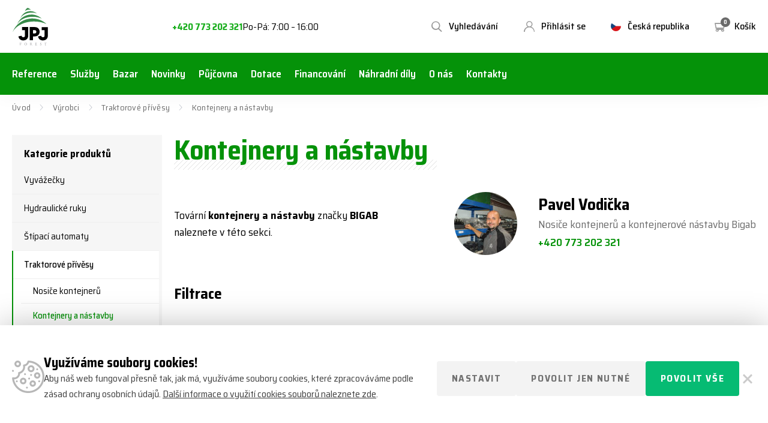

--- FILE ---
content_type: text/html; charset=UTF-8
request_url: https://www.jpjforest.cz/kategorie/kontejnery-a-nastavby/
body_size: 20388
content:
<!doctype html>
<!--[if lt IE 7]>
<html class="no-js no-svg ie ie6 lt-ie9 lt-ie8 lt-ie7" lang="cs-CZ"> <![endif]-->
<!--[if IE 7]>
<html class="no-js no-svg ie ie7 lt-ie9 lt-ie8" lang="cs-CZ"> <![endif]-->
<!--[if IE 8]>
<html class="no-js no-svg ie ie8 lt-ie9" lang="cs-CZ"> <![endif]-->
<!--[if gt IE 8]><!-->
<html class="no-js no-svg" lang="cs-CZ"> <!--<![endif]-->


    <head>
    <meta charset="UTF-8"/>
    <meta http-equiv="X-UA-Compatible" content="IE=edge">
    <meta name="viewport" content="width=device-width, initial-scale=1">
    <meta name="format-detection" content="telephone=no"/>
    <meta name="author" content="JPJForest.cz"/>
    <link rel="preconnect" href="https://fonts.gstatic.com">
    <meta name='robots' content='index, follow, max-image-preview:large, max-snippet:-1, max-video-preview:-1' />

	<!-- This site is optimized with the Yoast SEO plugin v26.6 - https://yoast.com/wordpress/plugins/seo/ -->
	<title>Kontejnerové nástavby skladem - 20 let garance na náhradní díly - JPJForest.cz</title>
	<meta name="description" content="Tovární kontejnery a nástavby značky BIGAB naleznete v této sekci." />
	<link rel="canonical" href="https://www.jpjforest.cz/kategorie/kontejnery-a-nastavby/" />
	<meta property="og:locale" content="cs_CZ" />
	<meta property="og:type" content="article" />
	<meta property="og:title" content="Kontejnerové nástavby skladem - 20 let garance na náhradní díly - JPJForest.cz" />
	<meta property="og:description" content="Tovární kontejnery a nástavby značky BIGAB naleznete v této sekci." />
	<meta property="og:url" content="https://www.jpjforest.cz/kategorie/kontejnery-a-nastavby/" />
	<meta property="og:site_name" content="JPJForest.cz" />
	<meta name="twitter:card" content="summary_large_image" />
	<script type="application/ld+json" class="yoast-schema-graph">{"@context":"https://schema.org","@graph":[{"@type":"CollectionPage","@id":"https://www.jpjforest.cz/kategorie/kontejnery-a-nastavby/","url":"https://www.jpjforest.cz/kategorie/kontejnery-a-nastavby/","name":"Kontejnerové nástavby skladem - 20 let garance na náhradní díly - JPJForest.cz","isPartOf":{"@id":"https://www.jpjforest.cz/#website"},"primaryImageOfPage":{"@id":"https://www.jpjforest.cz/kategorie/kontejnery-a-nastavby/#primaryimage"},"image":{"@id":"https://www.jpjforest.cz/kategorie/kontejnery-a-nastavby/#primaryimage"},"thumbnailUrl":"https://www.jpjforest.cz/wp-content/uploads/2020/07/Se-zavěšenými-dveřmi.jpg","description":"Tovární kontejnery a nástavby značky BIGAB naleznete v této sekci.","breadcrumb":{"@id":"https://www.jpjforest.cz/kategorie/kontejnery-a-nastavby/#breadcrumb"},"inLanguage":"cs"},{"@type":"ImageObject","inLanguage":"cs","@id":"https://www.jpjforest.cz/kategorie/kontejnery-a-nastavby/#primaryimage","url":"https://www.jpjforest.cz/wp-content/uploads/2020/07/Se-zavěšenými-dveřmi.jpg","contentUrl":"https://www.jpjforest.cz/wp-content/uploads/2020/07/Se-zavěšenými-dveřmi.jpg","width":445,"height":362,"caption":"Se zavěšenými dveřmi"},{"@type":"BreadcrumbList","@id":"https://www.jpjforest.cz/kategorie/kontejnery-a-nastavby/#breadcrumb","itemListElement":[{"@type":"ListItem","position":1,"name":"Úvod","item":"https://www.jpjforest.cz/"},{"@type":"ListItem","position":2,"name":"Výrobci","item":"https://www.jpjforest.cz/vyrobci/"},{"@type":"ListItem","position":3,"name":"Traktorové přívěsy","item":"https://www.jpjforest.cz/kategorie/traktorove-nosice-kontejneru/"},{"@type":"ListItem","position":4,"name":"Kontejnery a nástavby"}]},{"@type":"WebSite","@id":"https://www.jpjforest.cz/#website","url":"https://www.jpjforest.cz/","name":"JPJForest.cz","description":"Lesní, zemědělská a komunální technika","potentialAction":[{"@type":"SearchAction","target":{"@type":"EntryPoint","urlTemplate":"https://www.jpjforest.cz/?s={search_term_string}"},"query-input":{"@type":"PropertyValueSpecification","valueRequired":true,"valueName":"search_term_string"}}],"inLanguage":"cs"}]}</script>
	<!-- / Yoast SEO plugin. -->


<link rel='dns-prefetch' href='//fonts.googleapis.com' />
<style id='wp-img-auto-sizes-contain-inline-css'>
img:is([sizes=auto i],[sizes^="auto," i]){contain-intrinsic-size:3000px 1500px}
/*# sourceURL=wp-img-auto-sizes-contain-inline-css */
</style>
<style id='classic-theme-styles-inline-css'>
/*! This file is auto-generated */
.wp-block-button__link{color:#fff;background-color:#32373c;border-radius:9999px;box-shadow:none;text-decoration:none;padding:calc(.667em + 2px) calc(1.333em + 2px);font-size:1.125em}.wp-block-file__button{background:#32373c;color:#fff;text-decoration:none}
/*# sourceURL=/wp-includes/css/classic-themes.min.css */
</style>
<link rel='stylesheet' id='cookie-consent-css' href='https://www.jpjforest.cz/wp-content/plugins/cookie-consent/css/main.min.css?ver=1.0.0' media='all' />
<link rel='stylesheet' id='font_css-css' href='https://fonts.googleapis.com/css2?family=Saira+Semi+Condensed:wght@400;500;600;700&#038;display=swap' media='all' />
<link rel='stylesheet' id='main_css-css' href='https://www.jpjforest.cz/wp-content/themes/jpj/dist/styles/main.min.css?ver=1.3.8' media='all' />
<script id="wpml-cookie-js-extra">
var wpml_cookies = {"wp-wpml_current_language":{"value":"cs","expires":1,"path":"/"}};
var wpml_cookies = {"wp-wpml_current_language":{"value":"cs","expires":1,"path":"/"}};
//# sourceURL=wpml-cookie-js-extra
</script>
<script src="https://www.jpjforest.cz/wp-content/plugins/sitepress-multilingual-cms/res/js/cookies/language-cookie.js?ver=485900" id="wpml-cookie-js" defer data-wp-strategy="defer"></script>
<script src="https://www.jpjforest.cz/wp-content/themes/jpj/assets/scripts_include/jquery-3.4.1.min.js" id="jquery-js"></script>
<script id="cookie-consent-js-extra">
var cookie_consent_settings = {"enable":"1","fake":"","debug":"","show_bar_cross":"1","show_modal_cross":"1","show_allow_technical_only_btn":"1","cookie_policy_url":"https://www.jpjforest.cz/zasady-uchovavani-souboru-cookie/","plugin_url":"https://www.jpjforest.cz/wp-content/plugins/cookie-consent/","ajax_url":"https://www.jpjforest.cz/wp-admin/admin-ajax.php"};
//# sourceURL=cookie-consent-js-extra
</script>
<script src="https://www.jpjforest.cz/wp-content/plugins/cookie-consent/js/main.min.js?ver=1.0.3" id="cookie-consent-js"></script>
<script id="wpml-xdomain-data-js-extra">
var wpml_xdomain_data = {"css_selector":"wpml-ls-item","ajax_url":"https://www.jpjforest.cz/wp-admin/admin-ajax.php","current_lang":"cs","_nonce":"fa559b8802"};
//# sourceURL=wpml-xdomain-data-js-extra
</script>
<script src="https://www.jpjforest.cz/wp-content/plugins/sitepress-multilingual-cms/res/js/xdomain-data.js?ver=485900" id="wpml-xdomain-data-js" defer data-wp-strategy="defer"></script>
<link rel="https://api.w.org/" href="https://www.jpjforest.cz/wp-json/" /><link rel="EditURI" type="application/rsd+xml" title="RSD" href="https://www.jpjforest.cz/xmlrpc.php?rsd" />
<meta name="generator" content="WPML ver:4.8.5 stt:9,10;" />
<script>(function(w,d,s,l,i){w[l]=w[l]||[];w[l].push({'gtm.start':new Date().getTime(),event:'gtm.js'});var f=d.getElementsByTagName(s)[0],j=d.createElement(s),dl=l!='dataLayer'?'&l='+l:'';j.async=true;j.src='https://www.googletagmanager.com/gtm.js?id='+i+dl;f.parentNode.insertBefore(j,f);})(window,document,'script','dataLayer','GTM-TXMRH85');</script>
    <link rel="apple-touch-icon" sizes="180x180" href="https://www.jpjforest.cz/wp-content/themes/jpj/dist/images/favicon/apple-touch-icon.png">
    <link rel="icon" type="image/png" sizes="32x32" href="https://www.jpjforest.cz/wp-content/themes/jpj/dist/images/favicon/favicon-32x32.png">
    <link rel="icon" type="image/png" sizes="16x16" href="https://www.jpjforest.cz/wp-content/themes/jpj/dist/images/favicon/favicon-16x16.png">
    <link rel="manifest" href="https://www.jpjforest.cz/wp-content/themes/jpj/dist/images/favicon/site.webmanifest">
    <link rel="mask-icon" href="https://www.jpjforest.cz/wp-content/themes/jpj/dist/images/favicon/safari-pinned-tab.svg" color="#059209">
    <meta name="msapplication-TileColor" content="#059209">
    <meta name="theme-color" content="#ffffff">
    <style id='global-styles-inline-css'>
:root{--wp--preset--aspect-ratio--square: 1;--wp--preset--aspect-ratio--4-3: 4/3;--wp--preset--aspect-ratio--3-4: 3/4;--wp--preset--aspect-ratio--3-2: 3/2;--wp--preset--aspect-ratio--2-3: 2/3;--wp--preset--aspect-ratio--16-9: 16/9;--wp--preset--aspect-ratio--9-16: 9/16;--wp--preset--color--black: #000000;--wp--preset--color--cyan-bluish-gray: #abb8c3;--wp--preset--color--white: #ffffff;--wp--preset--color--pale-pink: #f78da7;--wp--preset--color--vivid-red: #cf2e2e;--wp--preset--color--luminous-vivid-orange: #ff6900;--wp--preset--color--luminous-vivid-amber: #fcb900;--wp--preset--color--light-green-cyan: #7bdcb5;--wp--preset--color--vivid-green-cyan: #00d084;--wp--preset--color--pale-cyan-blue: #8ed1fc;--wp--preset--color--vivid-cyan-blue: #0693e3;--wp--preset--color--vivid-purple: #9b51e0;--wp--preset--gradient--vivid-cyan-blue-to-vivid-purple: linear-gradient(135deg,rgb(6,147,227) 0%,rgb(155,81,224) 100%);--wp--preset--gradient--light-green-cyan-to-vivid-green-cyan: linear-gradient(135deg,rgb(122,220,180) 0%,rgb(0,208,130) 100%);--wp--preset--gradient--luminous-vivid-amber-to-luminous-vivid-orange: linear-gradient(135deg,rgb(252,185,0) 0%,rgb(255,105,0) 100%);--wp--preset--gradient--luminous-vivid-orange-to-vivid-red: linear-gradient(135deg,rgb(255,105,0) 0%,rgb(207,46,46) 100%);--wp--preset--gradient--very-light-gray-to-cyan-bluish-gray: linear-gradient(135deg,rgb(238,238,238) 0%,rgb(169,184,195) 100%);--wp--preset--gradient--cool-to-warm-spectrum: linear-gradient(135deg,rgb(74,234,220) 0%,rgb(151,120,209) 20%,rgb(207,42,186) 40%,rgb(238,44,130) 60%,rgb(251,105,98) 80%,rgb(254,248,76) 100%);--wp--preset--gradient--blush-light-purple: linear-gradient(135deg,rgb(255,206,236) 0%,rgb(152,150,240) 100%);--wp--preset--gradient--blush-bordeaux: linear-gradient(135deg,rgb(254,205,165) 0%,rgb(254,45,45) 50%,rgb(107,0,62) 100%);--wp--preset--gradient--luminous-dusk: linear-gradient(135deg,rgb(255,203,112) 0%,rgb(199,81,192) 50%,rgb(65,88,208) 100%);--wp--preset--gradient--pale-ocean: linear-gradient(135deg,rgb(255,245,203) 0%,rgb(182,227,212) 50%,rgb(51,167,181) 100%);--wp--preset--gradient--electric-grass: linear-gradient(135deg,rgb(202,248,128) 0%,rgb(113,206,126) 100%);--wp--preset--gradient--midnight: linear-gradient(135deg,rgb(2,3,129) 0%,rgb(40,116,252) 100%);--wp--preset--font-size--small: 13px;--wp--preset--font-size--medium: 20px;--wp--preset--font-size--large: 36px;--wp--preset--font-size--x-large: 42px;--wp--preset--spacing--20: 0.44rem;--wp--preset--spacing--30: 0.67rem;--wp--preset--spacing--40: 1rem;--wp--preset--spacing--50: 1.5rem;--wp--preset--spacing--60: 2.25rem;--wp--preset--spacing--70: 3.38rem;--wp--preset--spacing--80: 5.06rem;--wp--preset--shadow--natural: 6px 6px 9px rgba(0, 0, 0, 0.2);--wp--preset--shadow--deep: 12px 12px 50px rgba(0, 0, 0, 0.4);--wp--preset--shadow--sharp: 6px 6px 0px rgba(0, 0, 0, 0.2);--wp--preset--shadow--outlined: 6px 6px 0px -3px rgb(255, 255, 255), 6px 6px rgb(0, 0, 0);--wp--preset--shadow--crisp: 6px 6px 0px rgb(0, 0, 0);}:where(.is-layout-flex){gap: 0.5em;}:where(.is-layout-grid){gap: 0.5em;}body .is-layout-flex{display: flex;}.is-layout-flex{flex-wrap: wrap;align-items: center;}.is-layout-flex > :is(*, div){margin: 0;}body .is-layout-grid{display: grid;}.is-layout-grid > :is(*, div){margin: 0;}:where(.wp-block-columns.is-layout-flex){gap: 2em;}:where(.wp-block-columns.is-layout-grid){gap: 2em;}:where(.wp-block-post-template.is-layout-flex){gap: 1.25em;}:where(.wp-block-post-template.is-layout-grid){gap: 1.25em;}.has-black-color{color: var(--wp--preset--color--black) !important;}.has-cyan-bluish-gray-color{color: var(--wp--preset--color--cyan-bluish-gray) !important;}.has-white-color{color: var(--wp--preset--color--white) !important;}.has-pale-pink-color{color: var(--wp--preset--color--pale-pink) !important;}.has-vivid-red-color{color: var(--wp--preset--color--vivid-red) !important;}.has-luminous-vivid-orange-color{color: var(--wp--preset--color--luminous-vivid-orange) !important;}.has-luminous-vivid-amber-color{color: var(--wp--preset--color--luminous-vivid-amber) !important;}.has-light-green-cyan-color{color: var(--wp--preset--color--light-green-cyan) !important;}.has-vivid-green-cyan-color{color: var(--wp--preset--color--vivid-green-cyan) !important;}.has-pale-cyan-blue-color{color: var(--wp--preset--color--pale-cyan-blue) !important;}.has-vivid-cyan-blue-color{color: var(--wp--preset--color--vivid-cyan-blue) !important;}.has-vivid-purple-color{color: var(--wp--preset--color--vivid-purple) !important;}.has-black-background-color{background-color: var(--wp--preset--color--black) !important;}.has-cyan-bluish-gray-background-color{background-color: var(--wp--preset--color--cyan-bluish-gray) !important;}.has-white-background-color{background-color: var(--wp--preset--color--white) !important;}.has-pale-pink-background-color{background-color: var(--wp--preset--color--pale-pink) !important;}.has-vivid-red-background-color{background-color: var(--wp--preset--color--vivid-red) !important;}.has-luminous-vivid-orange-background-color{background-color: var(--wp--preset--color--luminous-vivid-orange) !important;}.has-luminous-vivid-amber-background-color{background-color: var(--wp--preset--color--luminous-vivid-amber) !important;}.has-light-green-cyan-background-color{background-color: var(--wp--preset--color--light-green-cyan) !important;}.has-vivid-green-cyan-background-color{background-color: var(--wp--preset--color--vivid-green-cyan) !important;}.has-pale-cyan-blue-background-color{background-color: var(--wp--preset--color--pale-cyan-blue) !important;}.has-vivid-cyan-blue-background-color{background-color: var(--wp--preset--color--vivid-cyan-blue) !important;}.has-vivid-purple-background-color{background-color: var(--wp--preset--color--vivid-purple) !important;}.has-black-border-color{border-color: var(--wp--preset--color--black) !important;}.has-cyan-bluish-gray-border-color{border-color: var(--wp--preset--color--cyan-bluish-gray) !important;}.has-white-border-color{border-color: var(--wp--preset--color--white) !important;}.has-pale-pink-border-color{border-color: var(--wp--preset--color--pale-pink) !important;}.has-vivid-red-border-color{border-color: var(--wp--preset--color--vivid-red) !important;}.has-luminous-vivid-orange-border-color{border-color: var(--wp--preset--color--luminous-vivid-orange) !important;}.has-luminous-vivid-amber-border-color{border-color: var(--wp--preset--color--luminous-vivid-amber) !important;}.has-light-green-cyan-border-color{border-color: var(--wp--preset--color--light-green-cyan) !important;}.has-vivid-green-cyan-border-color{border-color: var(--wp--preset--color--vivid-green-cyan) !important;}.has-pale-cyan-blue-border-color{border-color: var(--wp--preset--color--pale-cyan-blue) !important;}.has-vivid-cyan-blue-border-color{border-color: var(--wp--preset--color--vivid-cyan-blue) !important;}.has-vivid-purple-border-color{border-color: var(--wp--preset--color--vivid-purple) !important;}.has-vivid-cyan-blue-to-vivid-purple-gradient-background{background: var(--wp--preset--gradient--vivid-cyan-blue-to-vivid-purple) !important;}.has-light-green-cyan-to-vivid-green-cyan-gradient-background{background: var(--wp--preset--gradient--light-green-cyan-to-vivid-green-cyan) !important;}.has-luminous-vivid-amber-to-luminous-vivid-orange-gradient-background{background: var(--wp--preset--gradient--luminous-vivid-amber-to-luminous-vivid-orange) !important;}.has-luminous-vivid-orange-to-vivid-red-gradient-background{background: var(--wp--preset--gradient--luminous-vivid-orange-to-vivid-red) !important;}.has-very-light-gray-to-cyan-bluish-gray-gradient-background{background: var(--wp--preset--gradient--very-light-gray-to-cyan-bluish-gray) !important;}.has-cool-to-warm-spectrum-gradient-background{background: var(--wp--preset--gradient--cool-to-warm-spectrum) !important;}.has-blush-light-purple-gradient-background{background: var(--wp--preset--gradient--blush-light-purple) !important;}.has-blush-bordeaux-gradient-background{background: var(--wp--preset--gradient--blush-bordeaux) !important;}.has-luminous-dusk-gradient-background{background: var(--wp--preset--gradient--luminous-dusk) !important;}.has-pale-ocean-gradient-background{background: var(--wp--preset--gradient--pale-ocean) !important;}.has-electric-grass-gradient-background{background: var(--wp--preset--gradient--electric-grass) !important;}.has-midnight-gradient-background{background: var(--wp--preset--gradient--midnight) !important;}.has-small-font-size{font-size: var(--wp--preset--font-size--small) !important;}.has-medium-font-size{font-size: var(--wp--preset--font-size--medium) !important;}.has-large-font-size{font-size: var(--wp--preset--font-size--large) !important;}.has-x-large-font-size{font-size: var(--wp--preset--font-size--x-large) !important;}
/*# sourceURL=global-styles-inline-css */
</style>
</head>

<body class=" archive tax-product-category term-kontejnery-a-nastavby term-75 wp-theme-jpj" data-template="base.twig">

<noscript><iframe src="https://www.googletagmanager.com/ns.html?id=GTM-TXMRH85" height="0" width="0" style="display:none;visibility:hidden"></iframe ></noscript>
<div id="search-form">
    <div class="container-fluid">
        <div class="row wrapper">
            <div class="container">
                <div class="row primaryRow">
                    <div class="col">
                        <form action="https://www.jpjforest.cz" enctype="application/x-www-form-urlencoded" method="get">
                            <input type="search"
                                   placeholder="Vyhledávání"
                                   name="s"
                                   value=""
                                   autocomplete="off"/>
                            <button type="submit"></button>
                            <a href="#" class="close" title="Zavřít vyhledávání"></a>
                            <div class="loader"></div>
                        </form>
                    </div>
                </div>
                <div class="row ui-data">
                    <div class="col">
                        <div class="row content">
                            <div class="col-md-3 col-xs-12">
                                <p class="title categoriesData">
                                    Kategorie
                                </p>
                                <div class="loadCategories categoriesData"></div>
                            </div>
                            <div class="col-md-9 col-xs-12">
                                <p class="title">
                                    Produkty
                                </p>
                                <div class="loadProducts"></div>
                            </div>
                            <div class="col-xs-12 text-center">
                                <a href="#" class="btn secondary center hidden">
                                    Všechny výsledky <span></span>
                                </a>
                            </div>
                        </div>
                    </div>
                </div>
            </div>
        </div>
    </div>
</div>    <header>
        <div class="container containerPrimary">
            <div class="row no-gutters">
                <div class="col-auto">
                    <a href="https://www.jpjforest.cz" title="JPJForest.cz" id="logo">
                        <img src="https://www.jpjforest.cz/wp-content/themes/jpj/dist/images/logo.svg"
                             alt="JPJForest.cz"
                             width="62"
                             height="64">
                    </a>
                </div>
                <div class="col info">
                                            <strong>Chcete poradit nebo objednat po telefonu?</strong>
                        <a href="tel:+420773202321"
                           title="Telefon">
                            +420 773 202 321
                        </a>
                        Po-Pá: 7:00 – 16:00
                                    </div>
                <div class="col-md-auto col">
                    <div class="toolbar">
                        <a href="#" class="open-menu" title="Menu">
                            <i></i>
                            <i></i>
                            <i></i>
                            <span>Menu</span>
                        </a>
                        <a href="https://www.jpjforest.cz/nakupni-kosik/"
                           class="open-cart "
                           title="Košík">
                            <i>0</i>
                            <span>Košík</span>
                            <div class="cartNote">Produkt přidán do košíku.</div>
                        </a>
                                                                                    <div class="open-lang">
                                                                            <img src="https://www.jpjforest.cz/wp-content/uploads/2021/10/czech-17x17-c-default.png"
                                             alt="Česká republika" width="17" height="17">
                                                                        <span>Česká republika</span>
                                                                            <ul class="dropdown">
                                                                                                                                                                                                                                                <li>
                                                    <a href="https://www.jpjforest.cz/kategorie/kontejnery-a-nastavby/?setCurrency=18422"
                                                       title="Česká republika">
                                                                                                                    <img src="https://www.jpjforest.cz/wp-content/uploads/2021/10/czech-17x17-c-default.png"
                                                                 alt="Česká republika"
                                                                 width="17"
                                                                 height="17">
                                                                                                                <span>Česká republika</span>
                                                    </a>
                                                </li>
                                                                                                                                                                                                                                                <li>
                                                    <a href="https://www.jpjforest.sk/kategorie/kontejnery-a-nastavby-sk/?setCurrency=18425"
                                                       title="Slovensko">
                                                                                                                    <img src="https://www.jpjforest.cz/wp-content/uploads/2021/10/slovakia-17x17-c-default.png"
                                                                 alt="Slovensko"
                                                                 width="17"
                                                                 height="17">
                                                                                                                <span>Slovensko</span>
                                                    </a>
                                                </li>
                                                                                        <li>
                                                <a href="https://www.jpjtrailers.de"
                                                   title="DE">
                                                        <img src="https://www.jpjforest.cz/wp-content/themes/jpj/dist/images/de.svg"
                                                             alt="Slovensko"
                                                             width="17"
                                                             height="17">
                                                    <span>Německo</span>
                                                </a>
                                            </li>
                                        </ul>
                                                                    </div>
                                                                                                        <a href="https://www.jpjforest.cz/uzivatel/prihlaseni"
                               class="open-user" title="Přihlásit se">
                                <span>Přihlásit se</span>
                            </a>
                                                <a href="#" class="open-search" title="Vyhledávání">
                            <span>Vyhledávání</span>
                        </a>
                    </div>
                </div>
            </div>
        </div>
        <div class="container-fluid navWrapper">
            <div class="row">
                <div class="container">
                    <div class="row">
                        <div class="col">
                            <nav>
                                                                    <div class="resp-lang">
                                                                                                                                                                                                                            <a href="https://www.jpjforest.cz/kategorie/kontejnery-a-nastavby/?setCurrency=18422"
                                               title="Česká republika">
                                                                                                    <img src="https://www.jpjforest.cz/wp-content/uploads/2021/10/czech-17x17-c-default.png"
                                                         alt="Česká republika" width="17" height="17">
                                                                                                <span>Česká republika</span>
                                            </a>
                                                                                                                                                                                                                            <a href="https://www.jpjforest.sk/kategorie/kontejnery-a-nastavby-sk/?setCurrency=18425"
                                               title="Slovensko">
                                                                                                    <img src="https://www.jpjforest.cz/wp-content/uploads/2021/10/slovakia-17x17-c-default.png"
                                                         alt="Slovensko" width="17" height="17">
                                                                                                <span>Slovensko</span>
                                            </a>
                                                                                <a href="https://www.jpjtrailers.de"
                                           title="DE">
                                            <img src="https://www.jpjforest.cz/wp-content/themes/jpj/dist/images/de.svg"
                                                 alt="Slovensko"
                                                 width="17"
                                                 height="17">
                                            <span>Německo</span>
                                        </a>
                                    </div>
                                                                    <ul class="respHeaderMenu">
                                    <li class="menu-item-has-children">
                    <a href="https://www.jpjforest.cz/kategorie/vyvazecky/" title="Vyvážečky">
                        Vyvážečky
                        <i></i>
                    </a>
                                            <ul>
                                                                                                <li>
                                        <a href="https://www.jpjforest.cz/kategorie/vleky-s-hydraulickou-rukou/"
                                           title="Vyvážecí vleky s hydraulickou rukou">
                                            <div>
                                                Vyvážecí vleky s hydraulickou rukou
                                            </div>
                                        </a>
                                    </li>
                                                                                                                                <li>
                                        <a href="https://www.jpjforest.cz/kategorie/samostatne-vleky/"
                                           title="Samostatné vleky">
                                            <div>
                                                Samostatné vleky
                                            </div>
                                        </a>
                                    </li>
                                                                                                                                <li>
                                        <a href="https://www.jpjforest.cz/kategorie/lesnicke-nastavby-pro-malotraktory/"
                                           title="Lesnické nástavby pro malotraktory">
                                            <div>
                                                Lesnické nástavby pro malotraktory
                                            </div>
                                        </a>
                                    </li>
                                                                                    </ul>
                                    </li>
                                                <li class="menu-item-has-children">
                    <a href="https://www.jpjforest.cz/kategorie/hydraulicke-ruky/" title="Hydraulické ruky">
                        Hydraulické ruky
                        <i></i>
                    </a>
                                            <ul>
                                                                                                <li>
                                        <a href="https://www.jpjforest.cz/kategorie/lesnicke-hydraulicke-ruky/"
                                           title="Lesnické hydraulické ruky">
                                            <div>
                                                Lesnické hydraulické ruky
                                            </div>
                                        </a>
                                    </li>
                                                                                                                                <li>
                                        <a href="https://www.jpjforest.cz/kategorie/ruky-s-hakem/"
                                           title="Hydraulické ruky s hákem">
                                            <div>
                                                Hydraulické ruky s hákem
                                            </div>
                                        </a>
                                    </li>
                                                                                                                                <li>
                                        <a href="https://www.jpjforest.cz/kategorie/ruky-typu-z/"
                                           title="Hydraulické ruky typu Z">
                                            <div>
                                                Hydraulické ruky typu Z
                                            </div>
                                        </a>
                                    </li>
                                                                                    </ul>
                                    </li>
                                                <li class="menu-item-has-children">
                    <a href="https://www.jpjforest.cz/kategorie/stroje-pro-vyrobu-palivoveho-dreva/" title="Štípací automaty">
                        Štípací automaty
                        <i></i>
                    </a>
                                            <ul>
                                                                                                <li>
                                        <a href="https://www.jpjforest.cz/kategorie/stipaci-automaty-a-poloautomaty/"
                                           title="Štípací automaty a poloautomaty">
                                            <div>
                                                Štípací automaty a poloautomaty
                                            </div>
                                        </a>
                                    </li>
                                                                                                                                <li>
                                        <a href="https://www.jpjforest.cz/kategorie/stipaci-stroje-bilke/"
                                           title="Štípací a krátící stroje Bilke">
                                            <div>
                                                Štípací a krátící stroje Bilke
                                            </div>
                                        </a>
                                    </li>
                                                                                                                                <li>
                                        <a href="https://www.jpjforest.cz/kategorie/kuzelove-stipace/"
                                           title="Kuželové štípače">
                                            <div>
                                                Kuželové štípače
                                            </div>
                                        </a>
                                    </li>
                                                                                    </ul>
                                    </li>
                                                <li class="menu-item-has-children">
                    <a href="https://www.jpjforest.cz/kategorie/traktorove-nosice-kontejneru/" title="Traktorové přívěsy">
                        Traktorové přívěsy
                        <i></i>
                    </a>
                                            <ul>
                                                                                                <li>
                                        <a href="https://www.jpjforest.cz/kategorie/nosice-kontejneru/"
                                           title="Nosiče kontejnerů">
                                            <div>
                                                Nosiče kontejnerů
                                            </div>
                                        </a>
                                    </li>
                                                                                                                                <li>
                                        <a href="https://www.jpjforest.cz/kategorie/kontejnery-a-nastavby/"
                                           title="Kontejnery a nástavby">
                                            <div>
                                                Kontejnery a nástavby
                                            </div>
                                        </a>
                                    </li>
                                                                                                                                <li>
                                        <a href="https://www.jpjforest.cz/kategorie/sklopne-vleky/"
                                           title="Sklopné vleky">
                                            <div>
                                                Sklopné vleky
                                            </div>
                                        </a>
                                    </li>
                                                                                    </ul>
                                    </li>
                                                <li class="menu-item-has-children">
                    <a href="https://www.jpjforest.cz/kategorie/hydraulicke-komponenty-a-rotatory/" title="Hydraulika">
                        Hydraulika
                        <i></i>
                    </a>
                                            <ul>
                                                                                                <li>
                                        <a href="https://www.jpjforest.cz/kategorie/hydraulicke-rotatory/"
                                           title="Hydraulické rotátory">
                                            <div>
                                                Hydraulické rotátory
                                            </div>
                                        </a>
                                    </li>
                                                                                                                                <li>
                                        <a href="https://www.jpjforest.cz/kategorie/propojovaci-casti/"
                                           title="Propojovací části">
                                            <div>
                                                Propojovací části
                                            </div>
                                        </a>
                                    </li>
                                                                                                                                <li>
                                        <a href="https://www.jpjforest.cz/kategorie/black-bruin/"
                                           title="Black Bruin">
                                            <div>
                                                Black Bruin
                                            </div>
                                        </a>
                                    </li>
                                                                                                                                <li>
                                        <a href="https://www.jpjforest.cz/kategorie/hyraulicke-rozvadece/"
                                           title="Hydraulické rozvaděče">
                                            <div>
                                                Hydraulické rozvaděče
                                            </div>
                                        </a>
                                    </li>
                                                                                    </ul>
                                    </li>
                                                <li class="menu-item-has-children">
                    <a href="https://www.jpjforest.cz/kategorie/kaceni-a-biomasa/" title="Kácení a biomasa">
                        Kácení a biomasa
                        <i></i>
                    </a>
                                            <ul>
                                                                                                <li>
                                        <a href="https://www.jpjforest.cz/kategorie/stipaci-hlavice/"
                                           title="Štípací hlavice">
                                            <div>
                                                Štípací hlavice
                                            </div>
                                        </a>
                                    </li>
                                                                                                                                <li>
                                        <a href="https://www.jpjforest.cz/kategorie/harvestorove-hlavice/"
                                           title="Harvestorové hlavice">
                                            <div>
                                                Harvestorové hlavice
                                            </div>
                                        </a>
                                    </li>
                                                                                                                                <li>
                                        <a href="https://www.jpjforest.cz/kategorie/nesene-procesory/"
                                           title="Nesené procesory">
                                            <div>
                                                Nesené procesory
                                            </div>
                                        </a>
                                    </li>
                                                                                                                                <li>
                                        <a href="https://www.jpjforest.cz/kategorie/listy-a-retezy/"
                                           title="Lišty a řetězy">
                                            <div>
                                                Lišty a řetězy
                                            </div>
                                        </a>
                                    </li>
                                                                                    </ul>
                                    </li>
                                                <li class="menu-item-has-children">
                    <a href="https://www.jpjforest.cz/kategorie/pracovni-prislusenstvi/" title="Přídavná zařízení">
                        Přídavná zařízení
                        <i></i>
                    </a>
                                            <ul>
                                                                                                <li>
                                        <a href="https://www.jpjforest.cz/kategorie/drapaky-a-kleste/"
                                           title="Drapáky a kleště">
                                            <div>
                                                Drapáky a kleště
                                            </div>
                                        </a>
                                    </li>
                                                                                                                                <li>
                                        <a href="https://www.jpjforest.cz/kategorie/multifunkcni-rotacni-jednotky/"
                                           title="Multifunkční rotační jednotky">
                                            <div>
                                                Multifunkční rotační jednotky
                                            </div>
                                        </a>
                                    </li>
                                                                                                                                <li>
                                        <a href="https://www.jpjforest.cz/kategorie/manipulacni-haky/"
                                           title="Manipulační háky">
                                            <div>
                                                Manipulační háky
                                            </div>
                                        </a>
                                    </li>
                                                                                                                                <li>
                                        <a href="https://www.jpjforest.cz/kategorie/vrtaky/"
                                           title="Vrtáky">
                                            <div>
                                                Vrtáky
                                            </div>
                                        </a>
                                    </li>
                                                                                    </ul>
                                    </li>
                                                <li class="menu-item-has-children">
                    <a href="https://www.jpjforest.cz/kategorie/privesy-pro-ctyrkolky-a-malotraktory/" title="Terénní přívěsy a vozíky">
                        Terénní přívěsy a vozíky
                        <i></i>
                    </a>
                                            <ul>
                                                                                                <li>
                                        <a href="https://www.jpjforest.cz/kategorie/dvounapravove-privesy/"
                                           title="Dvounápravové přívěsy">
                                            <div>
                                                Dvounápravové přívěsy
                                            </div>
                                        </a>
                                    </li>
                                                                                                                                <li>
                                        <a href="https://www.jpjforest.cz/kategorie/jednonapravove-privesy/"
                                           title="Jednonápravové přívěsy">
                                            <div>
                                                Jednonápravové přívěsy
                                            </div>
                                        </a>
                                    </li>
                                                                                                                                <li>
                                        <a href="https://www.jpjforest.cz/kategorie/voziky-s-plastovou-korbou/"
                                           title="Vozíky s plastovou korbou">
                                            <div>
                                                Vozíky s plastovou korbou
                                            </div>
                                        </a>
                                    </li>
                                                                                                                                <li>
                                        <a href="https://www.jpjforest.cz/kategorie/nahradni-dily/"
                                           title="Náhradní díly">
                                            <div>
                                                Náhradní díly
                                            </div>
                                        </a>
                                    </li>
                                                                                                                                <li>
                                        <a href="https://www.jpjforest.cz/kategorie/prislusenstvi/"
                                           title="Příslušenství">
                                            <div>
                                                Příslušenství
                                            </div>
                                        </a>
                                    </li>
                                                                                    </ul>
                                    </li>
                                                <li class="menu-item-has-children">
                    <a href="https://www.jpjforest.cz/kategorie/skladove-stroje/" title="Skladové stroje">
                        Skladové stroje
                        <i></i>
                    </a>
                                            <ul>
                                                                                                <li>
                                        <a href="https://www.jpjforest.cz/kategorie/vyvazecky-skladove-stroje/"
                                           title="Vyvážečky">
                                            <div>
                                                Vyvážečky
                                            </div>
                                        </a>
                                    </li>
                                                                                                                                <li>
                                        <a href="https://www.jpjforest.cz/kategorie/hydraulicke-ruky-sklad/"
                                           title="Hydraulické ruky">
                                            <div>
                                                Hydraulické ruky
                                            </div>
                                        </a>
                                    </li>
                                                                                                                                <li>
                                        <a href="https://www.jpjforest.cz/kategorie/stipaci-automaty-sklad/"
                                           title="Štípací automaty">
                                            <div>
                                                Štípací automaty
                                            </div>
                                        </a>
                                    </li>
                                                                                                                                <li>
                                        <a href="https://www.jpjforest.cz/kategorie/hakove-nosice-kontejneru/"
                                           title="Hákové nosiče kontejnerů">
                                            <div>
                                                Hákové nosiče kontejnerů
                                            </div>
                                        </a>
                                    </li>
                                                                                                                                <li>
                                        <a href="https://www.jpjforest.cz/kategorie/sklopne-vleky-sklad/"
                                           title="Sklopné vleky">
                                            <div>
                                                Sklopné vleky
                                            </div>
                                        </a>
                                    </li>
                                                                                    </ul>
                                    </li>
                                            </ul>
                                    <ul>
                    <li class=" menu-item menu-item-type-post_type_archive menu-item-object-reference menu-item-131">
                <a href="https://www.jpjforest.cz/reference/" title="Reference" >
                    <div>
                        Reference
                                            </div>
                    <i></i>
                </a>
                            </li>
                    <li class=" menu-item menu-item-type-post_type_archive menu-item-object-service menu-item-190">
                <a href="https://www.jpjforest.cz/sluzby/" title="Služby" >
                    <div>
                        Služby
                                            </div>
                    <i></i>
                </a>
                            </li>
                    <li class=" menu-item menu-item-type-post_type menu-item-object-page menu-item-9948">
                <a href="https://www.jpjforest.cz/bazar/" title="Bazar" >
                    <div>
                        Bazar
                                            </div>
                    <i></i>
                </a>
                            </li>
                    <li class=" menu-item menu-item-type-post_type menu-item-object-page current_page_parent menu-item-119">
                <a href="https://www.jpjforest.cz/novinky/" title="Novinky" >
                    <div>
                        Novinky
                                            </div>
                    <i></i>
                </a>
                            </li>
                    <li class=" menu-item menu-item-type-post_type menu-item-object-page menu-item-8272">
                <a href="https://www.jpjforest.cz/pujcovna/" title="Půjčovna" >
                    <div>
                        Půjčovna
                                            </div>
                    <i></i>
                </a>
                            </li>
                    <li class=" menu-item menu-item-type-post_type menu-item-object-page menu-item-10088">
                <a href="https://www.jpjforest.cz/dotace/" title="Dotace" >
                    <div>
                        Dotace
                                            </div>
                    <i></i>
                </a>
                            </li>
                    <li class=" menu-item menu-item-type-post_type menu-item-object-page menu-item-10089">
                <a href="https://www.jpjforest.cz/financovani/" title="Financování" >
                    <div>
                        Financování
                                            </div>
                    <i></i>
                </a>
                            </li>
                    <li class=" menu-item menu-item-type-post_type_archive menu-item-object-spare-part menu-item-10629">
                <a href="https://www.jpjforest.cz/nahradni-dily/" title="Náhradní díly" >
                    <div>
                        Náhradní díly
                                            </div>
                    <i></i>
                </a>
                            </li>
                    <li class=" menu-item menu-item-type-post_type menu-item-object-page menu-item-209">
                <a href="https://www.jpjforest.cz/o-nas/" title="O nás" >
                    <div>
                        O nás
                                            </div>
                    <i></i>
                </a>
                            </li>
                    <li class=" menu-item menu-item-type-post_type menu-item-object-page menu-item-206">
                <a href="https://www.jpjforest.cz/kontakty/" title="Kontakty" >
                    <div>
                        Kontakty
                                            </div>
                    <i></i>
                </a>
                            </li>
            </ul>
                                <div class="respInfo">
                                    Chcete poradit nebo objednat po telefonu?
                                </div>
                                <ul class="respNavigation">
                                    <li>
                                                                                    <a href="tel:+420773202321"
                                               class="phone"
                                               title="Zavolejte nám">
                                                Zavolejte nám
                                            </a>
                                                                            </li>
                                    <li>
                                        <a href="#kontakty" class="scroll contact"
                                           title="Napište nám">
                                            Napište nám
                                        </a>
                                    </li>
                                </ul>
                            </nav>
                        </div>
                    </div>
                </div>
            </div>
        </div>
    </header>

<main class="main">
        <section id="productCategory">
        <div class="container">
            <div class="breadcrumb">
                <span><span><a href="https://www.jpjforest.cz/">Úvod</a></span>  <span><a href="https://www.jpjforest.cz/vyrobci/">Výrobci</a></span>  <span><a href="https://www.jpjforest.cz/kategorie/traktorove-nosice-kontejneru/">Traktorové přívěsy</a></span>  <span class="breadcrumb_last" aria-current="page">Kontejnery a nástavby</span></span>
            </div>
            <div class="row">
                <div class="col sidebarMenuWrapper">
    <div class="sidebarMenu">
        <div class="title">
            Kategorie produktů
        </div>
                                                 <ul>
                                            <li class=' megamenu'
                    data-id="vyvazecky">
                    <a href="https://www.jpjforest.cz/kategorie/vyvazecky/"
                       title="Vyvážečky" >
                        Vyvážečky
                    </a>
                                                                        <ul class="megamenu-item">
                                                <li>
                <div>
                                            <a href="https://www.jpjforest.cz/kategorie/vleky-s-hydraulickou-rukou/" class="image" title="Vyvážecí vleky s hydraulickou rukou">
                            <img src="https://www.jpjforest.cz/wp-content/uploads/2020/04/Vyvážecí-vleky-Farma-95x73.jpg"
                                 alt="Vyvážecí vleky s hydraulickou rukou"
                                 width="95"
                                 height="73">
                        </a>
                                        <div class="content">
                        <a href="https://www.jpjforest.cz/kategorie/vleky-s-hydraulickou-rukou/" title="Vyvážecí vleky s hydraulickou rukou">
                            Vyvážecí vleky s hydraulickou rukou
                        </a>
                                                    <div class="submenu">
                                                                                                            <a href="https://www.jpjforest.cz/kategorie/nosnost-vleku-15-3-tuny/"
                                           title="Nosnost 1,5 – 3 tuny">Nosnost 1,5 – 3 tuny</a>, 
                                                                                                                                                <a href="https://www.jpjforest.cz/kategorie/nosnost-vleku-3-8-tun/"
                                           title="Nosnost 3 – 8 tun">Nosnost 3 – 8 tun</a>, 
                                                                                                                                                <a href="https://www.jpjforest.cz/kategorie/nosnost-vleku-8-15-tun/"
                                           title="Nosnost 8 – 17 tun">Nosnost 8 – 17 tun</a>
                                                                                                </div>
                                            </div>
                </div>
            </li>
                                                        <li>
                <div>
                                            <a href="https://www.jpjforest.cz/kategorie/samostatne-vleky/" class="image" title="Samostatné vleky">
                            <img src="https://www.jpjforest.cz/wp-content/uploads/2020/09/nosnost-8-tunupr-95x77.jpg"
                                 alt="Samostatné vleky"
                                 width="95"
                                 height="77">
                        </a>
                                        <div class="content">
                        <a href="https://www.jpjforest.cz/kategorie/samostatne-vleky/" title="Samostatné vleky">
                            Samostatné vleky
                        </a>
                                                    <div class="submenu">
                                                                                                            <a href="https://www.jpjforest.cz/kategorie/nosnost-do-6-tun/"
                                           title="Nosnost do 6 tun">Nosnost do 6 tun</a>, 
                                                                                                                                                <a href="https://www.jpjforest.cz/kategorie/nosnost-6-15-tun/"
                                           title="Nosnost 6 – 17 tun">Nosnost 6 – 17 tun</a>, 
                                                                                                                                                <a href="https://www.jpjforest.cz/kategorie/prislusenstvi-vleku/"
                                           title="Příslušenství vleků">Příslušenství vleků</a>
                                                                                                </div>
                                            </div>
                </div>
            </li>
                                                        <li>
                <div>
                                            <a href="https://www.jpjforest.cz/kategorie/lesnicke-nastavby-pro-malotraktory/" class="image" title="Lesnické nástavby pro malotraktory">
                            <img src="https://www.jpjforest.cz/wp-content/uploads/2020/09/Příslušenství-Farma-121x100-1-95x79.jpg"
                                 alt="Lesnické nástavby pro malotraktory"
                                 width="95"
                                 height="79">
                        </a>
                                        <div class="content">
                        <a href="https://www.jpjforest.cz/kategorie/lesnicke-nastavby-pro-malotraktory/" title="Lesnické nástavby pro malotraktory">
                            Lesnické nástavby pro malotraktory
                        </a>
                                            </div>
                </div>
            </li>
            </ul>                                                                     <ul>
                                            <li class=' '
                    data-id="vleky-s-hydraulickou-rukou">
                    <a href="https://www.jpjforest.cz/kategorie/vleky-s-hydraulickou-rukou/"
                       title="Vyvážecí vleky s hydraulickou rukou" >
                        Vyvážecí vleky s hydraulickou rukou
                    </a>
                                                                                         <ul>
                                            <li class=' '
                    data-id="nosnost-vleku-15-3-tuny">
                    <a href="https://www.jpjforest.cz/kategorie/nosnost-vleku-15-3-tuny/"
                       title="Nosnost 1,5 – 3 tuny" >
                        Nosnost 1,5 – 3 tuny
                    </a>
                                    </li>
                                            <li class=' '
                    data-id="nosnost-vleku-3-8-tun">
                    <a href="https://www.jpjforest.cz/kategorie/nosnost-vleku-3-8-tun/"
                       title="Nosnost 3 – 8 tun" >
                        Nosnost 3 – 8 tun
                    </a>
                                    </li>
                                            <li class=' '
                    data-id="nosnost-vleku-8-15-tun">
                    <a href="https://www.jpjforest.cz/kategorie/nosnost-vleku-8-15-tun/"
                       title="Nosnost 8 – 17 tun" >
                        Nosnost 8 – 17 tun
                    </a>
                                    </li>
                    </ul>
                                        </li>
                                            <li class=' '
                    data-id="samostatne-vleky">
                    <a href="https://www.jpjforest.cz/kategorie/samostatne-vleky/"
                       title="Samostatné vleky" >
                        Samostatné vleky
                    </a>
                                                                                         <ul>
                                            <li class=' '
                    data-id="nosnost-do-6-tun">
                    <a href="https://www.jpjforest.cz/kategorie/nosnost-do-6-tun/"
                       title="Nosnost do 6 tun" >
                        Nosnost do 6 tun
                    </a>
                                    </li>
                                            <li class=' '
                    data-id="nosnost-6-15-tun">
                    <a href="https://www.jpjforest.cz/kategorie/nosnost-6-15-tun/"
                       title="Nosnost 6 – 17 tun" >
                        Nosnost 6 – 17 tun
                    </a>
                                    </li>
                                            <li class=' '
                    data-id="prislusenstvi-vleku">
                    <a href="https://www.jpjforest.cz/kategorie/prislusenstvi-vleku/"
                       title="Příslušenství vleků" >
                        Příslušenství vleků
                    </a>
                                    </li>
                    </ul>
                                        </li>
                                            <li class=' '
                    data-id="lesnicke-nastavby-pro-malotraktory">
                    <a href="https://www.jpjforest.cz/kategorie/lesnicke-nastavby-pro-malotraktory/"
                       title="Lesnické nástavby pro malotraktory" >
                        Lesnické nástavby pro malotraktory
                    </a>
                                    </li>
                    </ul>
                                        </li>
                                            <li class=' megamenu'
                    data-id="hydraulicke-ruky">
                    <a href="https://www.jpjforest.cz/kategorie/hydraulicke-ruky/"
                       title="Hydraulické ruky" >
                        Hydraulické ruky
                    </a>
                                                                        <ul class="megamenu-item">
                                                <li>
                <div>
                                            <a href="https://www.jpjforest.cz/kategorie/lesnicke-hydraulicke-ruky/" class="image" title="Lesnické hydraulické ruky">
                            <img src="https://www.jpjforest.cz/wp-content/uploads/2020/09/Hydraulické-ruky-138x100-1-95x69.jpg"
                                 alt="Lesnické hydraulické ruky"
                                 width="95"
                                 height="69">
                        </a>
                                        <div class="content">
                        <a href="https://www.jpjforest.cz/kategorie/lesnicke-hydraulicke-ruky/" title="Lesnické hydraulické ruky">
                            Lesnické hydraulické ruky
                        </a>
                                                    <div class="submenu">
                                                                                                            <a href="https://www.jpjforest.cz/kategorie/dosah-do-46-m/"
                                           title="S dosahem do 4,6 m">S dosahem do 4,6 m</a>, 
                                                                                                                                                <a href="https://www.jpjforest.cz/kategorie/dosah-46-az-85-m/"
                                           title="S dosahem od 4,6 do 8,5 m">S dosahem od 4,6 do 8,5 m</a>, 
                                                                                                                                                <a href="https://www.jpjforest.cz/kategorie/prislusenstvi-pro-hydraulicke-ruky/"
                                           title="Příslušenství pro hydraulické ruky">Příslušenství pro hydraulické ruky</a>
                                                                                                </div>
                                            </div>
                </div>
            </li>
                                                        <li>
                <div>
                                            <a href="https://www.jpjforest.cz/kategorie/ruky-s-hakem/" class="image" title="Hydraulické ruky s hákem">
                            <img src="https://www.jpjforest.cz/wp-content/uploads/2020/09/ML270.png"
                                 alt="Hydraulické ruky s hákem"
                                 width=""
                                 height="">
                        </a>
                                        <div class="content">
                        <a href="https://www.jpjforest.cz/kategorie/ruky-s-hakem/" title="Hydraulické ruky s hákem">
                            Hydraulické ruky s hákem
                        </a>
                                            </div>
                </div>
            </li>
                                                        <li>
                <div>
                                            <a href="https://www.jpjforest.cz/kategorie/ruky-typu-z/" class="image" title="Hydraulické ruky typu Z">
                            <img src="https://www.jpjforest.cz/wp-content/uploads/2020/09/Jeřáby-pro-kontejnery1.jpg"
                                 alt="Hydraulické ruky typu Z"
                                 width=""
                                 height="">
                        </a>
                                        <div class="content">
                        <a href="https://www.jpjforest.cz/kategorie/ruky-typu-z/" title="Hydraulické ruky typu Z">
                            Hydraulické ruky typu Z
                        </a>
                                            </div>
                </div>
            </li>
            </ul>                                                                     <ul>
                                            <li class=' '
                    data-id="lesnicke-hydraulicke-ruky">
                    <a href="https://www.jpjforest.cz/kategorie/lesnicke-hydraulicke-ruky/"
                       title="Lesnické hydraulické ruky" >
                        Lesnické hydraulické ruky
                    </a>
                                                                                         <ul>
                                            <li class=' '
                    data-id="dosah-do-46-m">
                    <a href="https://www.jpjforest.cz/kategorie/dosah-do-46-m/"
                       title="S dosahem do 4,6 m" >
                        S dosahem do 4,6 m
                    </a>
                                    </li>
                                            <li class=' '
                    data-id="dosah-46-az-85-m">
                    <a href="https://www.jpjforest.cz/kategorie/dosah-46-az-85-m/"
                       title="S dosahem od 4,6 do 8,5 m" >
                        S dosahem od 4,6 do 8,5 m
                    </a>
                                    </li>
                                            <li class=' '
                    data-id="prislusenstvi-pro-hydraulicke-ruky">
                    <a href="https://www.jpjforest.cz/kategorie/prislusenstvi-pro-hydraulicke-ruky/"
                       title="Příslušenství pro hydraulické ruky" >
                        Příslušenství pro hydraulické ruky
                    </a>
                                    </li>
                    </ul>
                                        </li>
                                            <li class=' '
                    data-id="ruky-s-hakem">
                    <a href="https://www.jpjforest.cz/kategorie/ruky-s-hakem/"
                       title="Hydraulické ruky s hákem" >
                        Hydraulické ruky s hákem
                    </a>
                                    </li>
                                            <li class=' '
                    data-id="ruky-typu-z">
                    <a href="https://www.jpjforest.cz/kategorie/ruky-typu-z/"
                       title="Hydraulické ruky typu Z" >
                        Hydraulické ruky typu Z
                    </a>
                                    </li>
                    </ul>
                                        </li>
                                            <li class=' megamenu'
                    data-id="stroje-pro-vyrobu-palivoveho-dreva">
                    <a href="https://www.jpjforest.cz/kategorie/stroje-pro-vyrobu-palivoveho-dreva/"
                       title="Štípací automaty" >
                        Štípací automaty
                    </a>
                                                                        <ul class="megamenu-item">
                                                <li>
                <div>
                                            <a href="https://www.jpjforest.cz/kategorie/stipaci-automaty-a-poloautomaty/" class="image" title="Štípací automaty a poloautomaty">
                            <img src="https://www.jpjforest.cz/wp-content/uploads/2020/09/ikonka-95x77.png"
                                 alt="Štípací automaty a poloautomaty"
                                 width="95"
                                 height="77">
                        </a>
                                        <div class="content">
                        <a href="https://www.jpjforest.cz/kategorie/stipaci-automaty-a-poloautomaty/" title="Štípací automaty a poloautomaty">
                            Štípací automaty a poloautomaty
                        </a>
                                            </div>
                </div>
            </li>
                                                        <li>
                <div>
                                            <a href="https://www.jpjforest.cz/kategorie/stipaci-stroje-bilke/" class="image" title="Štípací a krátící stroje Bilke">
                            <img src="https://www.jpjforest.cz/wp-content/uploads/2025/11/ikona-bilke.jpg"
                                 alt="Štípací a krátící stroje Bilke"
                                 width=""
                                 height="">
                        </a>
                                        <div class="content">
                        <a href="https://www.jpjforest.cz/kategorie/stipaci-stroje-bilke/" title="Štípací a krátící stroje Bilke">
                            Štípací a krátící stroje Bilke
                        </a>
                                            </div>
                </div>
            </li>
                                                        <li>
                <div>
                                            <a href="https://www.jpjforest.cz/kategorie/kuzelove-stipace/" class="image" title="Kuželové štípače">
                            <img src="https://www.jpjforest.cz/wp-content/uploads/2020/09/Štípací-kužely-95x77.png"
                                 alt="Kuželové štípače"
                                 width="95"
                                 height="77">
                        </a>
                                        <div class="content">
                        <a href="https://www.jpjforest.cz/kategorie/kuzelove-stipace/" title="Kuželové štípače">
                            Kuželové štípače
                        </a>
                                            </div>
                </div>
            </li>
            </ul>                                                                     <ul>
                                            <li class=' '
                    data-id="stipaci-automaty-a-poloautomaty">
                    <a href="https://www.jpjforest.cz/kategorie/stipaci-automaty-a-poloautomaty/"
                       title="Štípací automaty a poloautomaty" >
                        Štípací automaty a poloautomaty
                    </a>
                                    </li>
                                            <li class=' '
                    data-id="stipaci-stroje-bilke">
                    <a href="https://www.jpjforest.cz/kategorie/stipaci-stroje-bilke/"
                       title="Štípací a krátící stroje Bilke" >
                        Štípací a krátící stroje Bilke
                    </a>
                                    </li>
                                            <li class=' '
                    data-id="kuzelove-stipace">
                    <a href="https://www.jpjforest.cz/kategorie/kuzelove-stipace/"
                       title="Kuželové štípače" >
                        Kuželové štípače
                    </a>
                                    </li>
                    </ul>
                                        </li>
                                            <li class='active megamenu'
                    data-id="traktorove-nosice-kontejneru">
                    <a href="https://www.jpjforest.cz/kategorie/traktorove-nosice-kontejneru/"
                       title="Traktorové přívěsy" >
                        Traktorové přívěsy
                    </a>
                                                                        <ul class="megamenu-item">
                                                <li>
                <div>
                                            <a href="https://www.jpjforest.cz/kategorie/nosice-kontejneru/" class="image" title="Nosiče kontejnerů">
                            <img src="https://www.jpjforest.cz/wp-content/uploads/2020/09/Traktorový-nosič-kontejnerů1-95x73.jpg"
                                 alt="Nosiče kontejnerů"
                                 width="95"
                                 height="73">
                        </a>
                                        <div class="content">
                        <a href="https://www.jpjforest.cz/kategorie/nosice-kontejneru/" title="Nosiče kontejnerů">
                            Nosiče kontejnerů
                        </a>
                                                    <div class="submenu">
                                                                                                            <a href="https://www.jpjforest.cz/kategorie/generace-1/"
                                           title="Generace 1">Generace 1</a>, 
                                                                                                                                                <a href="https://www.jpjforest.cz/kategorie/b-serie/"
                                           title="B-série">B-série</a>
                                                                                                </div>
                                            </div>
                </div>
            </li>
                                                        <li>
                <div>
                                            <a href="https://www.jpjforest.cz/kategorie/kontejnery-a-nastavby/" class="image" title="Kontejnery a nástavby">
                            <img src="https://www.jpjforest.cz/wp-content/uploads/2020/09/Kontejnerové-nástavby1-95x77.jpg"
                                 alt="Kontejnery a nástavby"
                                 width="95"
                                 height="77">
                        </a>
                                        <div class="content">
                        <a href="https://www.jpjforest.cz/kategorie/kontejnery-a-nastavby/" title="Kontejnery a nástavby">
                            Kontejnery a nástavby
                        </a>
                                            </div>
                </div>
            </li>
                                                        <li>
                <div>
                                            <a href="https://www.jpjforest.cz/kategorie/sklopne-vleky/" class="image" title="Sklopné vleky">
                            <img src="https://www.jpjforest.cz/wp-content/uploads/2020/09/Sklopné-vleky-u-95x76.jpg"
                                 alt="Sklopné vleky"
                                 width="95"
                                 height="76">
                        </a>
                                        <div class="content">
                        <a href="https://www.jpjforest.cz/kategorie/sklopne-vleky/" title="Sklopné vleky">
                            Sklopné vleky
                        </a>
                                            </div>
                </div>
            </li>
            </ul>                                                                     <ul>
                                            <li class=' '
                    data-id="nosice-kontejneru">
                    <a href="https://www.jpjforest.cz/kategorie/nosice-kontejneru/"
                       title="Nosiče kontejnerů" >
                        Nosiče kontejnerů
                    </a>
                                                                                         <ul>
                                            <li class=' '
                    data-id="generace-1">
                    <a href="https://www.jpjforest.cz/kategorie/generace-1/"
                       title="Generace 1" >
                        Generace 1
                    </a>
                                    </li>
                                            <li class=' '
                    data-id="b-serie">
                    <a href="https://www.jpjforest.cz/kategorie/b-serie/"
                       title="B-série" >
                        B-série
                    </a>
                                    </li>
                    </ul>
                                        </li>
                                            <li class='active '
                    data-id="kontejnery-a-nastavby">
                    <a href="https://www.jpjforest.cz/kategorie/kontejnery-a-nastavby/"
                       title="Kontejnery a nástavby" class='lastActive'>
                        Kontejnery a nástavby
                    </a>
                                    </li>
                                            <li class=' '
                    data-id="sklopne-vleky">
                    <a href="https://www.jpjforest.cz/kategorie/sklopne-vleky/"
                       title="Sklopné vleky" >
                        Sklopné vleky
                    </a>
                                    </li>
                    </ul>
                                        </li>
                                            <li class=' megamenu'
                    data-id="hydraulicke-komponenty-a-rotatory">
                    <a href="https://www.jpjforest.cz/kategorie/hydraulicke-komponenty-a-rotatory/"
                       title="Hydraulika" >
                        Hydraulika
                    </a>
                                                                        <ul class="megamenu-item">
                                                <li>
                <div>
                                            <a href="https://www.jpjforest.cz/kategorie/hydraulicke-rotatory/" class="image" title="Hydraulické rotátory">
                            <img src="https://www.jpjforest.cz/wp-content/uploads/2020/09/rotator-95x62.jpg"
                                 alt="Hydraulické rotátory"
                                 width="95"
                                 height="62">
                        </a>
                                        <div class="content">
                        <a href="https://www.jpjforest.cz/kategorie/hydraulicke-rotatory/" title="Hydraulické rotátory">
                            Hydraulické rotátory
                        </a>
                                                    <div class="submenu">
                                                                                                            <a href="https://www.jpjforest.cz/kategorie/lesnicke-rotatory/"
                                           title="Lesnické rotátory">Lesnické rotátory</a>, 
                                                                                                                                                <a href="https://www.jpjforest.cz/kategorie/harvestorove-rotatory/"
                                           title="Harvestorové rotátory">Harvestorové rotátory</a>, 
                                                                                                                                                <a href="https://www.jpjforest.cz/kategorie/rotatory-pro-stavebni-stroje/"
                                           title="Rotátory pro stavební stroje">Rotátory pro stavební stroje</a>, 
                                                                                                                                                <a href="https://www.jpjforest.cz/kategorie/srotove-rotatory/"
                                           title="Šrotové rotátory">Šrotové rotátory</a>
                                                                                                </div>
                                            </div>
                </div>
            </li>
                                                        <li>
                <div>
                                            <a href="https://www.jpjforest.cz/kategorie/propojovaci-casti/" class="image" title="Propojovací části">
                            <img src="https://www.jpjforest.cz/wp-content/uploads/2020/09/irs-1-95x73.jpg"
                                 alt="Propojovací části"
                                 width="95"
                                 height="73">
                        </a>
                                        <div class="content">
                        <a href="https://www.jpjforest.cz/kategorie/propojovaci-casti/" title="Propojovací části">
                            Propojovací části
                        </a>
                                                    <div class="submenu">
                                                                                                            <a href="https://www.jpjforest.cz/kategorie/bez-brzdy/"
                                           title="Bez brzdy">Bez brzdy</a>, 
                                                                                                                                                <a href="https://www.jpjforest.cz/kategorie/s-jednou-brzdou/"
                                           title="S jednou brzdou">S jednou brzdou</a>, 
                                                                                                                                                <a href="https://www.jpjforest.cz/kategorie/s-dvojitou-brzdou/"
                                           title="S dvojitou brzdou">S dvojitou brzdou</a>
                                                                                                </div>
                                            </div>
                </div>
            </li>
                                                        <li>
                <div>
                                            <a href="https://www.jpjforest.cz/kategorie/black-bruin/" class="image" title="Black Bruin">
                            <img src="https://www.jpjforest.cz/wp-content/uploads/2020/09/Hydraulické-motory-Black-Bruin-95x73.jpg"
                                 alt="Black Bruin"
                                 width="95"
                                 height="73">
                        </a>
                                        <div class="content">
                        <a href="https://www.jpjforest.cz/kategorie/black-bruin/" title="Black Bruin">
                            Black Bruin
                        </a>
                                                    <div class="submenu">
                                                                                                            <a href="https://www.jpjforest.cz/kategorie/hydraulicke-motory/"
                                           title="Hydraulické motory">Hydraulické motory</a>, 
                                                                                                                                                <a href="https://www.jpjforest.cz/kategorie/kompletni-pohonny-system/"
                                           title="Pohonný systém">Pohonný systém</a>, 
                                                                                                                                                <a href="https://www.jpjforest.cz/kategorie/bb-lesnicke-rotatory/"
                                           title="Lesnické rotátory">Lesnické rotátory</a>
                                                                                                </div>
                                            </div>
                </div>
            </li>
                                                        <li>
                <div>
                                            <a href="https://www.jpjforest.cz/kategorie/hyraulicke-rozvadece/" class="image" title="Hydraulické rozvaděče">
                            <img src="https://www.jpjforest.cz/wp-content/uploads/2021/12/Hyraulcke-rozvdece-95x71.jpg"
                                 alt="Hydraulické rozvaděče"
                                 width="95"
                                 height="71">
                        </a>
                                        <div class="content">
                        <a href="https://www.jpjforest.cz/kategorie/hyraulicke-rozvadece/" title="Hydraulické rozvaděče">
                            Hydraulické rozvaděče
                        </a>
                                            </div>
                </div>
            </li>
            </ul>                                                                     <ul>
                                            <li class=' '
                    data-id="hydraulicke-rotatory">
                    <a href="https://www.jpjforest.cz/kategorie/hydraulicke-rotatory/"
                       title="Hydraulické rotátory" >
                        Hydraulické rotátory
                    </a>
                                                                                         <ul>
                                            <li class=' '
                    data-id="lesnicke-rotatory">
                    <a href="https://www.jpjforest.cz/kategorie/lesnicke-rotatory/"
                       title="Lesnické rotátory" >
                        Lesnické rotátory
                    </a>
                                    </li>
                                            <li class=' '
                    data-id="harvestorove-rotatory">
                    <a href="https://www.jpjforest.cz/kategorie/harvestorove-rotatory/"
                       title="Harvestorové rotátory" >
                        Harvestorové rotátory
                    </a>
                                    </li>
                                            <li class=' '
                    data-id="rotatory-pro-stavebni-stroje">
                    <a href="https://www.jpjforest.cz/kategorie/rotatory-pro-stavebni-stroje/"
                       title="Rotátory pro stavební stroje" >
                        Rotátory pro stavební stroje
                    </a>
                                    </li>
                                            <li class=' '
                    data-id="srotove-rotatory">
                    <a href="https://www.jpjforest.cz/kategorie/srotove-rotatory/"
                       title="Šrotové rotátory" >
                        Šrotové rotátory
                    </a>
                                    </li>
                    </ul>
                                        </li>
                                            <li class=' '
                    data-id="propojovaci-casti">
                    <a href="https://www.jpjforest.cz/kategorie/propojovaci-casti/"
                       title="Propojovací části" >
                        Propojovací části
                    </a>
                                                                                         <ul>
                                            <li class=' '
                    data-id="bez-brzdy">
                    <a href="https://www.jpjforest.cz/kategorie/bez-brzdy/"
                       title="Bez brzdy" >
                        Bez brzdy
                    </a>
                                    </li>
                                            <li class=' '
                    data-id="s-jednou-brzdou">
                    <a href="https://www.jpjforest.cz/kategorie/s-jednou-brzdou/"
                       title="S jednou brzdou" >
                        S jednou brzdou
                    </a>
                                    </li>
                                            <li class=' '
                    data-id="s-dvojitou-brzdou">
                    <a href="https://www.jpjforest.cz/kategorie/s-dvojitou-brzdou/"
                       title="S dvojitou brzdou" >
                        S dvojitou brzdou
                    </a>
                                    </li>
                    </ul>
                                        </li>
                                            <li class=' '
                    data-id="black-bruin">
                    <a href="https://www.jpjforest.cz/kategorie/black-bruin/"
                       title="Black Bruin" >
                        Black Bruin
                    </a>
                                                                                         <ul>
                                            <li class=' '
                    data-id="hydraulicke-motory">
                    <a href="https://www.jpjforest.cz/kategorie/hydraulicke-motory/"
                       title="Hydraulické motory" >
                        Hydraulické motory
                    </a>
                                    </li>
                                            <li class=' '
                    data-id="kompletni-pohonny-system">
                    <a href="https://www.jpjforest.cz/kategorie/kompletni-pohonny-system/"
                       title="Pohonný systém" >
                        Pohonný systém
                    </a>
                                    </li>
                                            <li class=' '
                    data-id="bb-lesnicke-rotatory">
                    <a href="https://www.jpjforest.cz/kategorie/bb-lesnicke-rotatory/"
                       title="Lesnické rotátory" >
                        Lesnické rotátory
                    </a>
                                    </li>
                    </ul>
                                        </li>
                                            <li class=' '
                    data-id="hyraulicke-rozvadece">
                    <a href="https://www.jpjforest.cz/kategorie/hyraulicke-rozvadece/"
                       title="Hydraulické rozvaděče" >
                        Hydraulické rozvaděče
                    </a>
                                    </li>
                    </ul>
                                        </li>
                                            <li class=' megamenu'
                    data-id="kaceni-a-biomasa">
                    <a href="https://www.jpjforest.cz/kategorie/kaceni-a-biomasa/"
                       title="Kácení a biomasa" >
                        Kácení a biomasa
                    </a>
                                                                        <ul class="megamenu-item">
                                                <li>
                <div>
                                            <a href="https://www.jpjforest.cz/kategorie/stipaci-hlavice/" class="image" title="Štípací hlavice">
                            <img src="https://www.jpjforest.cz/wp-content/uploads/2020/09/Štípací-hlavice-122x100-1-95x78.jpg"
                                 alt="Štípací hlavice"
                                 width="95"
                                 height="78">
                        </a>
                                        <div class="content">
                        <a href="https://www.jpjforest.cz/kategorie/stipaci-hlavice/" title="Štípací hlavice">
                            Štípací hlavice
                        </a>
                                                    <div class="submenu">
                                                                                                            <a href="https://www.jpjforest.cz/kategorie/s-pevnym-nozem/"
                                           title="S pevným nožem">S pevným nožem</a>, 
                                                                                                                                                <a href="https://www.jpjforest.cz/kategorie/s-pohyblivym-nozem/"
                                           title="S pohyblivým nožem">S pohyblivým nožem</a>
                                                                                                </div>
                                            </div>
                </div>
            </li>
                                                        <li>
                <div>
                                            <a href="https://www.jpjforest.cz/kategorie/harvestorove-hlavice/" class="image" title="Harvestorové hlavice">
                            <img src="https://www.jpjforest.cz/wp-content/uploads/2020/09/Logo-naarva-harvestorové-hlavice-95x77.jpg"
                                 alt="Harvestorové hlavice"
                                 width="95"
                                 height="77">
                        </a>
                                        <div class="content">
                        <a href="https://www.jpjforest.cz/kategorie/harvestorove-hlavice/" title="Harvestorové hlavice">
                            Harvestorové hlavice
                        </a>
                                                    <div class="submenu">
                                                                                                            <a href="https://www.jpjforest.cz/kategorie/s-retezovou-listou/"
                                           title="S řetězovou lištou">S řetězovou lištou</a>, 
                                                                                                                                                <a href="https://www.jpjforest.cz/kategorie/s-gilotinovym-nozem/"
                                           title="S gilotinovým nožem">S gilotinovým nožem</a>
                                                                                                </div>
                                            </div>
                </div>
            </li>
                                                        <li>
                <div>
                                            <a href="https://www.jpjforest.cz/kategorie/nesene-procesory/" class="image" title="Nesené procesory">
                            <img src="https://www.jpjforest.cz/wp-content/uploads/2020/09/procesory_-123x100-1-95x77.jpg"
                                 alt="Nesené procesory"
                                 width="95"
                                 height="77">
                        </a>
                                        <div class="content">
                        <a href="https://www.jpjforest.cz/kategorie/nesene-procesory/" title="Nesené procesory">
                            Nesené procesory
                        </a>
                                            </div>
                </div>
            </li>
                                                        <li>
                <div>
                                            <a href="https://www.jpjforest.cz/kategorie/listy-a-retezy/" class="image" title="Lišty a řetězy">
                            <img src="https://www.jpjforest.cz/wp-content/uploads/2020/09/lišty-a-řetězy-95x77.png"
                                 alt="Lišty a řetězy"
                                 width="95"
                                 height="77">
                        </a>
                                        <div class="content">
                        <a href="https://www.jpjforest.cz/kategorie/listy-a-retezy/" title="Lišty a řetězy">
                            Lišty a řetězy
                        </a>
                                            </div>
                </div>
            </li>
            </ul>                                                                     <ul>
                                            <li class=' '
                    data-id="stipaci-hlavice">
                    <a href="https://www.jpjforest.cz/kategorie/stipaci-hlavice/"
                       title="Štípací hlavice" >
                        Štípací hlavice
                    </a>
                                                                                         <ul>
                                            <li class=' '
                    data-id="s-pevnym-nozem">
                    <a href="https://www.jpjforest.cz/kategorie/s-pevnym-nozem/"
                       title="S pevným nožem" >
                        S pevným nožem
                    </a>
                                    </li>
                                            <li class=' '
                    data-id="s-pohyblivym-nozem">
                    <a href="https://www.jpjforest.cz/kategorie/s-pohyblivym-nozem/"
                       title="S pohyblivým nožem" >
                        S pohyblivým nožem
                    </a>
                                    </li>
                    </ul>
                                        </li>
                                            <li class=' '
                    data-id="harvestorove-hlavice">
                    <a href="https://www.jpjforest.cz/kategorie/harvestorove-hlavice/"
                       title="Harvestorové hlavice" >
                        Harvestorové hlavice
                    </a>
                                                                                         <ul>
                                            <li class=' '
                    data-id="s-retezovou-listou">
                    <a href="https://www.jpjforest.cz/kategorie/s-retezovou-listou/"
                       title="S řetězovou lištou" >
                        S řetězovou lištou
                    </a>
                                    </li>
                                            <li class=' '
                    data-id="s-gilotinovym-nozem">
                    <a href="https://www.jpjforest.cz/kategorie/s-gilotinovym-nozem/"
                       title="S gilotinovým nožem" >
                        S gilotinovým nožem
                    </a>
                                    </li>
                    </ul>
                                        </li>
                                            <li class=' '
                    data-id="nesene-procesory">
                    <a href="https://www.jpjforest.cz/kategorie/nesene-procesory/"
                       title="Nesené procesory" >
                        Nesené procesory
                    </a>
                                    </li>
                                            <li class=' '
                    data-id="listy-a-retezy">
                    <a href="https://www.jpjforest.cz/kategorie/listy-a-retezy/"
                       title="Lišty a řetězy" >
                        Lišty a řetězy
                    </a>
                                    </li>
                    </ul>
                                        </li>
                                            <li class=' megamenu'
                    data-id="pracovni-prislusenstvi">
                    <a href="https://www.jpjforest.cz/kategorie/pracovni-prislusenstvi/"
                       title="Přídavná zařízení" >
                        Přídavná zařízení
                    </a>
                                                                        <ul class="megamenu-item">
                                                <li>
                <div>
                                            <a href="https://www.jpjforest.cz/kategorie/drapaky-a-kleste/" class="image" title="Drapáky a kleště">
                            <img src="https://www.jpjforest.cz/wp-content/uploads/2020/09/Drapáky-a-hlavice_-122x100-1-95x78.jpg"
                                 alt="Drapáky a kleště"
                                 width="95"
                                 height="78">
                        </a>
                                        <div class="content">
                        <a href="https://www.jpjforest.cz/kategorie/drapaky-a-kleste/" title="Drapáky a kleště">
                            Drapáky a kleště
                        </a>
                                                    <div class="submenu">
                                                                                                            <a href="https://www.jpjforest.cz/kategorie/kulatinove-drapaky/"
                                           title="Kulatina">Kulatina</a>, 
                                                                                                                                                <a href="https://www.jpjforest.cz/kategorie/klestove-drapaky/"
                                           title="Klest">Klest</a>, 
                                                                                                                                                <a href="https://www.jpjforest.cz/kategorie/drapaky-na-kameny/"
                                           title="Kameny">Kameny</a>, 
                                                                                                                                                <a href="https://www.jpjforest.cz/kategorie/nakladace-sypkych-materialu/"
                                           title="Půdní lopaty">Půdní lopaty</a>, 
                                                                                                                                                <a href="https://www.jpjforest.cz/kategorie/polypove-drapaky/"
                                           title="Polypové">Polypové</a>, 
                                                                                                                                                <a href="https://www.jpjforest.cz/kategorie/drapaky-na-seno-a-hnuj/"
                                           title="Seno a hnůj">Seno a hnůj</a>, 
                                                                                                                                                <a href="https://www.jpjforest.cz/kategorie/samosvorne-kleste/"
                                           title="Samosvorné kleště">Samosvorné kleště</a>
                                                                                                </div>
                                            </div>
                </div>
            </li>
                                                        <li>
                <div>
                                            <a href="https://www.jpjforest.cz/kategorie/multifunkcni-rotacni-jednotky/" class="image" title="Multifunkční rotační jednotky">
                            <img src="https://www.jpjforest.cz/wp-content/uploads/2020/09/Deitmer-95x73.jpg"
                                 alt="Multifunkční rotační jednotky"
                                 width="95"
                                 height="73">
                        </a>
                                        <div class="content">
                        <a href="https://www.jpjforest.cz/kategorie/multifunkcni-rotacni-jednotky/" title="Multifunkční rotační jednotky">
                            Multifunkční rotační jednotky
                        </a>
                                                    <div class="submenu">
                                                                                                            <a href="https://www.jpjforest.cz/kategorie/rotacni-jednotky/"
                                           title="Rotační jednotky">Rotační jednotky</a>, 
                                                                                                                                                <a href="https://www.jpjforest.cz/kategorie/prislusenstvi-rotacni-jednotky-deitmer/"
                                           title="Příslušenství">Příslušenství</a>
                                                                                                </div>
                                            </div>
                </div>
            </li>
                                                        <li>
                <div>
                                            <a href="https://www.jpjforest.cz/kategorie/manipulacni-haky/" class="image" title="Manipulační háky">
                            <img src="https://www.jpjforest.cz/wp-content/uploads/2020/09/Hák-logo-1-95x76.jpg"
                                 alt="Manipulační háky"
                                 width="95"
                                 height="76">
                        </a>
                                        <div class="content">
                        <a href="https://www.jpjforest.cz/kategorie/manipulacni-haky/" title="Manipulační háky">
                            Manipulační háky
                        </a>
                                            </div>
                </div>
            </li>
                                                        <li>
                <div>
                                            <a href="https://www.jpjforest.cz/kategorie/vrtaky/" class="image" title="Vrtáky">
                            <img src="https://www.jpjforest.cz/wp-content/uploads/2020/11/Vrtaky-95x73.jpg"
                                 alt="Vrtáky"
                                 width="95"
                                 height="73">
                        </a>
                                        <div class="content">
                        <a href="https://www.jpjforest.cz/kategorie/vrtaky/" title="Vrtáky">
                            Vrtáky
                        </a>
                                            </div>
                </div>
            </li>
            </ul>                                                                     <ul>
                                            <li class=' '
                    data-id="drapaky-a-kleste">
                    <a href="https://www.jpjforest.cz/kategorie/drapaky-a-kleste/"
                       title="Drapáky a kleště" >
                        Drapáky a kleště
                    </a>
                                                                                         <ul>
                                            <li class=' '
                    data-id="kulatinove-drapaky">
                    <a href="https://www.jpjforest.cz/kategorie/kulatinove-drapaky/"
                       title="Kulatina" >
                        Kulatina
                    </a>
                                    </li>
                                            <li class=' '
                    data-id="klestove-drapaky">
                    <a href="https://www.jpjforest.cz/kategorie/klestove-drapaky/"
                       title="Klest" >
                        Klest
                    </a>
                                    </li>
                                            <li class=' '
                    data-id="drapaky-na-kameny">
                    <a href="https://www.jpjforest.cz/kategorie/drapaky-na-kameny/"
                       title="Kameny" >
                        Kameny
                    </a>
                                    </li>
                                            <li class=' '
                    data-id="nakladace-sypkych-materialu">
                    <a href="https://www.jpjforest.cz/kategorie/nakladace-sypkych-materialu/"
                       title="Půdní lopaty" >
                        Půdní lopaty
                    </a>
                                    </li>
                                            <li class=' '
                    data-id="polypove-drapaky">
                    <a href="https://www.jpjforest.cz/kategorie/polypove-drapaky/"
                       title="Polypové" >
                        Polypové
                    </a>
                                    </li>
                                            <li class=' '
                    data-id="drapaky-na-seno-a-hnuj">
                    <a href="https://www.jpjforest.cz/kategorie/drapaky-na-seno-a-hnuj/"
                       title="Seno a hnůj" >
                        Seno a hnůj
                    </a>
                                    </li>
                                            <li class=' '
                    data-id="samosvorne-kleste">
                    <a href="https://www.jpjforest.cz/kategorie/samosvorne-kleste/"
                       title="Samosvorné kleště" >
                        Samosvorné kleště
                    </a>
                                    </li>
                    </ul>
                                        </li>
                                            <li class=' '
                    data-id="multifunkcni-rotacni-jednotky">
                    <a href="https://www.jpjforest.cz/kategorie/multifunkcni-rotacni-jednotky/"
                       title="Multifunkční rotační jednotky" >
                        Multifunkční rotační jednotky
                    </a>
                                                                                         <ul>
                                            <li class=' '
                    data-id="rotacni-jednotky">
                    <a href="https://www.jpjforest.cz/kategorie/rotacni-jednotky/"
                       title="Rotační jednotky" >
                        Rotační jednotky
                    </a>
                                    </li>
                                            <li class=' '
                    data-id="prislusenstvi-rotacni-jednotky-deitmer">
                    <a href="https://www.jpjforest.cz/kategorie/prislusenstvi-rotacni-jednotky-deitmer/"
                       title="Příslušenství" >
                        Příslušenství
                    </a>
                                    </li>
                    </ul>
                                        </li>
                                            <li class=' '
                    data-id="manipulacni-haky">
                    <a href="https://www.jpjforest.cz/kategorie/manipulacni-haky/"
                       title="Manipulační háky" >
                        Manipulační háky
                    </a>
                                    </li>
                                            <li class=' '
                    data-id="vrtaky">
                    <a href="https://www.jpjforest.cz/kategorie/vrtaky/"
                       title="Vrtáky" >
                        Vrtáky
                    </a>
                                    </li>
                    </ul>
                                        </li>
                                            <li class=' megamenu'
                    data-id="privesy-pro-ctyrkolky-a-malotraktory">
                    <a href="https://www.jpjforest.cz/kategorie/privesy-pro-ctyrkolky-a-malotraktory/"
                       title="Terénní přívěsy a vozíky" >
                        Terénní přívěsy a vozíky
                    </a>
                                                                        <ul class="megamenu-item">
                                                <li>
                <div>
                                            <a href="https://www.jpjforest.cz/kategorie/dvounapravove-privesy/" class="image" title="Dvounápravové přívěsy">
                            <img src="https://www.jpjforest.cz/wp-content/uploads/2020/09/vozík-za-čtyřkolku-dvounápravový-95x73.jpg"
                                 alt="Dvounápravové přívěsy"
                                 width="95"
                                 height="73">
                        </a>
                                        <div class="content">
                        <a href="https://www.jpjforest.cz/kategorie/dvounapravove-privesy/" title="Dvounápravové přívěsy">
                            Dvounápravové přívěsy
                        </a>
                                            </div>
                </div>
            </li>
                                                        <li>
                <div>
                                            <a href="https://www.jpjforest.cz/kategorie/jednonapravove-privesy/" class="image" title="Jednonápravové přívěsy">
                            <img src="https://www.jpjforest.cz/wp-content/uploads/2020/09/jednonápravové-přívěsy-95x73.jpg"
                                 alt="Jednonápravové přívěsy"
                                 width="95"
                                 height="73">
                        </a>
                                        <div class="content">
                        <a href="https://www.jpjforest.cz/kategorie/jednonapravove-privesy/" title="Jednonápravové přívěsy">
                            Jednonápravové přívěsy
                        </a>
                                            </div>
                </div>
            </li>
                                                        <li>
                <div>
                                            <a href="https://www.jpjforest.cz/kategorie/voziky-s-plastovou-korbou/" class="image" title="Vozíky s plastovou korbou">
                            <img src="https://www.jpjforest.cz/wp-content/uploads/2020/09/plast-vozík-95x59.png"
                                 alt="Vozíky s plastovou korbou"
                                 width="95"
                                 height="59">
                        </a>
                                        <div class="content">
                        <a href="https://www.jpjforest.cz/kategorie/voziky-s-plastovou-korbou/" title="Vozíky s plastovou korbou">
                            Vozíky s plastovou korbou
                        </a>
                                            </div>
                </div>
            </li>
                                                        <li>
                <div>
                                            <a href="https://www.jpjforest.cz/kategorie/nahradni-dily/" class="image" title="Náhradní díly">
                            <img src="https://www.jpjforest.cz/wp-content/uploads/2020/09/náhradní-díly-pro-vozíky-95x71.jpg"
                                 alt="Náhradní díly"
                                 width="95"
                                 height="71">
                        </a>
                                        <div class="content">
                        <a href="https://www.jpjforest.cz/kategorie/nahradni-dily/" title="Náhradní díly">
                            Náhradní díly
                        </a>
                                                    <div class="submenu">
                                                                                                            <a href="https://www.jpjforest.cz/kategorie/naboje-pro-kola/"
                                           title="Náboje pro kola">Náboje pro kola</a>, 
                                                                                                                                                <a href="https://www.jpjforest.cz/kategorie/pneu-a-disky/"
                                           title="Pneu a disky">Pneu a disky</a>, 
                                                                                                                                                <a href="https://www.jpjforest.cz/kategorie/zavesna-tazna-zarizeni/"
                                           title="Závěsná / tažná zařízení">Závěsná / tažná zařízení</a>
                                                                                                </div>
                                            </div>
                </div>
            </li>
                                                        <li>
                <div>
                                            <a href="https://www.jpjforest.cz/kategorie/prislusenstvi/" class="image" title="Příslušenství">
                            <img src="https://www.jpjforest.cz/wp-content/uploads/2020/09/příslušenství-pro-ATV-přívěsy-95x71.jpg"
                                 alt="Příslušenství"
                                 width="95"
                                 height="71">
                        </a>
                                        <div class="content">
                        <a href="https://www.jpjforest.cz/kategorie/prislusenstvi/" title="Příslušenství">
                            Příslušenství
                        </a>
                                                    <div class="submenu">
                                                                                                            <a href="https://www.jpjforest.cz/kategorie/operna-kolecka-a-nohy/"
                                           title="Opěrná kolečka a nohy">Opěrná kolečka a nohy</a>, 
                                                                                                                                                <a href="https://www.jpjforest.cz/kategorie/osvetleni-a-odrazky/"
                                           title="Osvětlení a odrazky">Osvětlení a odrazky</a>, 
                                                                                                                                                <a href="https://www.jpjforest.cz/kategorie/navijaky-a-nakladani/"
                                           title="Navijáky a nakládání">Navijáky a nakládání</a>, 
                                                                                                                                                <a href="https://www.jpjforest.cz/kategorie/nastavby/"
                                           title="Nástavby">Nástavby</a>
                                                                                                </div>
                                            </div>
                </div>
            </li>
            </ul>                                                                     <ul>
                                            <li class=' '
                    data-id="dvounapravove-privesy">
                    <a href="https://www.jpjforest.cz/kategorie/dvounapravove-privesy/"
                       title="Dvounápravové přívěsy" >
                        Dvounápravové přívěsy
                    </a>
                                    </li>
                                            <li class=' '
                    data-id="jednonapravove-privesy">
                    <a href="https://www.jpjforest.cz/kategorie/jednonapravove-privesy/"
                       title="Jednonápravové přívěsy" >
                        Jednonápravové přívěsy
                    </a>
                                    </li>
                                            <li class=' '
                    data-id="voziky-s-plastovou-korbou">
                    <a href="https://www.jpjforest.cz/kategorie/voziky-s-plastovou-korbou/"
                       title="Vozíky s plastovou korbou" >
                        Vozíky s plastovou korbou
                    </a>
                                    </li>
                                            <li class=' '
                    data-id="nahradni-dily">
                    <a href="https://www.jpjforest.cz/kategorie/nahradni-dily/"
                       title="Náhradní díly" >
                        Náhradní díly
                    </a>
                                                                                         <ul>
                                            <li class=' '
                    data-id="naboje-pro-kola">
                    <a href="https://www.jpjforest.cz/kategorie/naboje-pro-kola/"
                       title="Náboje pro kola" >
                        Náboje pro kola
                    </a>
                                    </li>
                                            <li class=' '
                    data-id="pneu-a-disky">
                    <a href="https://www.jpjforest.cz/kategorie/pneu-a-disky/"
                       title="Pneu a disky" >
                        Pneu a disky
                    </a>
                                    </li>
                                            <li class=' '
                    data-id="zavesna-tazna-zarizeni">
                    <a href="https://www.jpjforest.cz/kategorie/zavesna-tazna-zarizeni/"
                       title="Závěsná / tažná zařízení" >
                        Závěsná / tažná zařízení
                    </a>
                                    </li>
                    </ul>
                                        </li>
                                            <li class=' '
                    data-id="prislusenstvi">
                    <a href="https://www.jpjforest.cz/kategorie/prislusenstvi/"
                       title="Příslušenství" >
                        Příslušenství
                    </a>
                                                                                         <ul>
                                            <li class=' '
                    data-id="operna-kolecka-a-nohy">
                    <a href="https://www.jpjforest.cz/kategorie/operna-kolecka-a-nohy/"
                       title="Opěrná kolečka a nohy" >
                        Opěrná kolečka a nohy
                    </a>
                                    </li>
                                            <li class=' '
                    data-id="osvetleni-a-odrazky">
                    <a href="https://www.jpjforest.cz/kategorie/osvetleni-a-odrazky/"
                       title="Osvětlení a odrazky" >
                        Osvětlení a odrazky
                    </a>
                                    </li>
                                            <li class=' '
                    data-id="navijaky-a-nakladani">
                    <a href="https://www.jpjforest.cz/kategorie/navijaky-a-nakladani/"
                       title="Navijáky a nakládání" >
                        Navijáky a nakládání
                    </a>
                                    </li>
                                            <li class=' '
                    data-id="nastavby">
                    <a href="https://www.jpjforest.cz/kategorie/nastavby/"
                       title="Nástavby" >
                        Nástavby
                    </a>
                                    </li>
                    </ul>
                                        </li>
                    </ul>
                                        </li>
                                            <li class=' megamenu'
                    data-id="skladove-stroje">
                    <a href="https://www.jpjforest.cz/kategorie/skladove-stroje/"
                       title="Skladové stroje" >
                        Skladové stroje
                    </a>
                                                                        <ul class="megamenu-item">
                                                <li>
                <div>
                                            <a href="https://www.jpjforest.cz/kategorie/vyvazecky-skladove-stroje/" class="image" title="Vyvážečky">
                            <img src="https://www.jpjforest.cz/wp-content/uploads/2020/09/6-7-tun-1-131x90-1-95x65.jpg"
                                 alt="Vyvážečky"
                                 width="95"
                                 height="65">
                        </a>
                                        <div class="content">
                        <a href="https://www.jpjforest.cz/kategorie/vyvazecky-skladove-stroje/" title="Vyvážečky">
                            Vyvážečky
                        </a>
                                            </div>
                </div>
            </li>
                                                        <li>
                <div>
                                            <a href="https://www.jpjforest.cz/kategorie/hydraulicke-ruky-sklad/" class="image" title="Hydraulické ruky">
                            <img src="https://www.jpjforest.cz/wp-content/uploads/2020/09/ruky_-95x73.jpg"
                                 alt="Hydraulické ruky"
                                 width="95"
                                 height="73">
                        </a>
                                        <div class="content">
                        <a href="https://www.jpjforest.cz/kategorie/hydraulicke-ruky-sklad/" title="Hydraulické ruky">
                            Hydraulické ruky
                        </a>
                                            </div>
                </div>
            </li>
                                                        <li>
                <div>
                                            <a href="https://www.jpjforest.cz/kategorie/stipaci-automaty-sklad/" class="image" title="Štípací automaty">
                            <img src="https://www.jpjforest.cz/wp-content/uploads/2020/09/ikonka-95x77.png"
                                 alt="Štípací automaty"
                                 width="95"
                                 height="77">
                        </a>
                                        <div class="content">
                        <a href="https://www.jpjforest.cz/kategorie/stipaci-automaty-sklad/" title="Štípací automaty">
                            Štípací automaty
                        </a>
                                            </div>
                </div>
            </li>
                                                        <li>
                <div>
                                            <a href="https://www.jpjforest.cz/kategorie/hakove-nosice-kontejneru/" class="image" title="Hákové nosiče kontejnerů">
                            <img src="https://www.jpjforest.cz/wp-content/uploads/2020/09/Traktorový-nosič-kontejnerů1-95x73.jpg"
                                 alt="Hákové nosiče kontejnerů"
                                 width="95"
                                 height="73">
                        </a>
                                        <div class="content">
                        <a href="https://www.jpjforest.cz/kategorie/hakove-nosice-kontejneru/" title="Hákové nosiče kontejnerů">
                            Hákové nosiče kontejnerů
                        </a>
                                            </div>
                </div>
            </li>
                                                        <li>
                <div>
                                            <a href="https://www.jpjforest.cz/kategorie/sklopne-vleky-sklad/" class="image" title="Sklopné vleky">
                            <img src="https://www.jpjforest.cz/wp-content/uploads/2020/09/Sklopné-vleky-u-95x76.jpg"
                                 alt="Sklopné vleky"
                                 width="95"
                                 height="76">
                        </a>
                                        <div class="content">
                        <a href="https://www.jpjforest.cz/kategorie/sklopne-vleky-sklad/" title="Sklopné vleky">
                            Sklopné vleky
                        </a>
                                            </div>
                </div>
            </li>
            </ul>                                                                     <ul>
                                            <li class=' '
                    data-id="vyvazecky-skladove-stroje">
                    <a href="https://www.jpjforest.cz/kategorie/vyvazecky-skladove-stroje/"
                       title="Vyvážečky" >
                        Vyvážečky
                    </a>
                                    </li>
                                            <li class=' '
                    data-id="hydraulicke-ruky-sklad">
                    <a href="https://www.jpjforest.cz/kategorie/hydraulicke-ruky-sklad/"
                       title="Hydraulické ruky" >
                        Hydraulické ruky
                    </a>
                                    </li>
                                            <li class=' '
                    data-id="stipaci-automaty-sklad">
                    <a href="https://www.jpjforest.cz/kategorie/stipaci-automaty-sklad/"
                       title="Štípací automaty" >
                        Štípací automaty
                    </a>
                                    </li>
                                            <li class=' '
                    data-id="hakove-nosice-kontejneru">
                    <a href="https://www.jpjforest.cz/kategorie/hakove-nosice-kontejneru/"
                       title="Hákové nosiče kontejnerů" >
                        Hákové nosiče kontejnerů
                    </a>
                                    </li>
                                            <li class=' '
                    data-id="sklopne-vleky-sklad">
                    <a href="https://www.jpjforest.cz/kategorie/sklopne-vleky-sklad/"
                       title="Sklopné vleky" >
                        Sklopné vleky
                    </a>
                                    </li>
                    </ul>
                                        </li>
                                            <li class=' megamenu'
                    data-id="6174">
                    <a href="https://www.jpjforest.cz/nahradni-dily/"
                       title="Náhradní díly" >
                        Náhradní díly
                    </a>
                                    </li>
                    </ul>
        </div>
    </div>                <div class="col">
                    <div class="row">
                        <div class="col">
                            <div class="mainTitle">
                                <h1>
                                    <span>Kontejnery a nástavby</span>
                                </h1>
                                <div class="row contentWrapper">
                                    <div class="col col-exs-12">
                                        <div class="content">
                                            <p>Tovární <strong>kontejnery a nástavby</strong> značky <strong>BIGAB</strong> naleznete v této sekci.</p>

                                        </div>
                                    </div>
                                                                            <div class="col-auto col-exs-12">
                                            <div class="contactPerson">
                                                                                                    <img src="https://www.jpjforest.cz/wp-content/uploads/2020/04/Lesniská-technika-náhradní-díly-1-105x105-c-default.jpg"
                                                         alt="Pavel Vodička"
                                                            
                                                         width="105"
                                                         height="105">
                                                                                                <div>
                                                    <strong>Pavel Vodička</strong><br>
                                                    Nosiče kontejnerů a kontejnerové nástavby Bigab<br>
                                                    <a href="tel:+420773202321"
                                                       title="Telefon">
                                                        +420 773 202 321
                                                    </a>
                                                </div>
                                            </div>
                                        </div>
                                                                    </div>
                            </div>
                                                    </div>
                    </div>
                                            <form class="row form" action="#" id="productFilter" method="post"
                              enctype="application/x-www-form-urlencoded">
                            <input type="hidden" value="productFilter" name="action">
                            <input type="hidden" value="75" name="taxID">
                            <input type="hidden" value="product-category" name="tax">
                            <div class="col">
                                <div class="row">
                                    <div class="col">
                                        <h2 class="title">
                                            Filtrace
                                            <span>6 produktů</span>
                                        </h2>
                                    </div>
                                </div>
                                <div class="row align-items-center">
                                    <div class="col-auto">
                                        <div class="input">
                                            <input type="checkbox" name="stock" id="stock"
                                                   autocomplete="off">
                                            <label for="stock">
                                                <i></i><span>Pouze skladem</span>
                                            </label>
                                        </div>
                                    </div>
                                                                    </div>
                            </div>
                        </form>
                        <div class="row">
                            <div class="col product-list">
                                <div class="row">
                                    <div class="col">
                                        <div class="loader"></div>
                                    </div>
                                </div>
                                <div class="loadContent">
                                    <div class="row item-list-primary">
                                                                                    <div class="col-lg-3 col-sm-4 col-xs-6 col-exs-12 item">
                                                <article>
    <a href="https://www.jpjforest.cz/produkty/se-zavesenymi-dvermi-2/" title="Se zavěšenými dveřmi" class="image">
                                                <img src="https://www.jpjforest.cz/wp-content/uploads/2020/07/Se-zavěšenými-dveřmi-459x358-c-default.jpg"
                 alt="Se zavěšenými dveřmi"
                 width="459"
                 height="358">
                <div class="tags">
    
        
</div>            </a>
    <div class="content">
        <h3>
        <a href="https://www.jpjforest.cz/produkty/se-zavesenymi-dvermi-2/" title="Se zavěšenými dveřmi">
            Se zavěšenými dveřmi
        </a>
        </h3>
        <div class="action">
                                        <div class="demand">
                    
                    <span>Cena poptávkou</span>
                </div>
                <a href="#"
                   data-id="8838"
                   data-title="Se zavěšenými dveřmi"
                   title="Rychlá poptávka"
                   class="btn secondary open-demand">
                    Rychlá poptávka
                </a>
                        <div class="stockStatus ">
                <span>Není skladem</span>
                                    
                                            </div>
        </div>
    </div>
</article>                                            </div>
                                                                                    <div class="col-lg-3 col-sm-4 col-xs-6 col-exs-12 item">
                                                <article>
    <a href="https://www.jpjforest.cz/produkty/kombinovane-zadni-dvere/" title="Kombinované zadní dveře" class="image">
                                                <img src="https://www.jpjforest.cz/wp-content/uploads/2020/07/Kontejner-kombinované-zadní-dveře-459x358-c-default.jpg"
                 alt="Kombinované zadní dveře"
                 width="459"
                 height="358">
                <div class="tags">
    
        
</div>            </a>
    <div class="content">
        <h3>
        <a href="https://www.jpjforest.cz/produkty/kombinovane-zadni-dvere/" title="Kombinované zadní dveře">
            Kombinované zadní dveře
        </a>
        </h3>
        <div class="action">
                                        <div class="demand">
                    
                    <span>Cena poptávkou</span>
                </div>
                <a href="#"
                   data-id="8837"
                   data-title="Kombinované zadní dveře"
                   title="Rychlá poptávka"
                   class="btn secondary open-demand">
                    Rychlá poptávka
                </a>
                        <div class="stockStatus ">
                <span>Není skladem</span>
                                    
                                            </div>
        </div>
    </div>
</article>                                            </div>
                                                                                    <div class="col-lg-3 col-sm-4 col-xs-6 col-exs-12 item">
                                                <article>
    <a href="https://www.jpjforest.cz/produkty/zadni-hydraulicke-celo-2/" title="Zadní hydraulické čelo" class="image">
                                                <img src="https://www.jpjforest.cz/wp-content/uploads/2020/07/Zadní-hydraulické-čelo-459x358-c-default.jpg"
                 alt="Zadní hydraulické čelo"
                 width="459"
                 height="358">
                <div class="tags">
    
        
</div>            </a>
    <div class="content">
        <h3>
        <a href="https://www.jpjforest.cz/produkty/zadni-hydraulicke-celo-2/" title="Zadní hydraulické čelo">
            Zadní hydraulické čelo
        </a>
        </h3>
        <div class="action">
                                        <div class="demand">
                    
                    <span>Cena poptávkou</span>
                </div>
                <a href="#"
                   data-id="8836"
                   data-title="Zadní hydraulické čelo"
                   title="Rychlá poptávka"
                   class="btn secondary open-demand">
                    Rychlá poptávka
                </a>
                        <div class="stockStatus ">
                <span>Není skladem</span>
                                    
                                            </div>
        </div>
    </div>
</article>                                            </div>
                                                                                    <div class="col-lg-3 col-sm-4 col-xs-6 col-exs-12 item">
                                                <article>
    <a href="https://www.jpjforest.cz/produkty/sklopne-bocnice-2/" title="Sklopné bočnice" class="image">
                                                <img src="https://www.jpjforest.cz/wp-content/uploads/2020/07/Sklopné-bočnice-459x358-c-default.jpg"
                 alt="Sklopné bočnice"
                 width="459"
                 height="358">
                <div class="tags">
    
        
</div>            </a>
    <div class="content">
        <h3>
        <a href="https://www.jpjforest.cz/produkty/sklopne-bocnice-2/" title="Sklopné bočnice">
            Sklopné bočnice
        </a>
        </h3>
        <div class="action">
                                        <div class="demand">
                    
                    <span>Cena poptávkou</span>
                </div>
                <a href="#"
                   data-id="8835"
                   data-title="Sklopné bočnice"
                   title="Rychlá poptávka"
                   class="btn secondary open-demand">
                    Rychlá poptávka
                </a>
                        <div class="stockStatus ">
                <span>Není skladem</span>
                                    
                                            </div>
        </div>
    </div>
</article>                                            </div>
                                                                                    <div class="col-lg-3 col-sm-4 col-xs-6 col-exs-12 item">
                                                <article>
    <a href="https://www.jpjforest.cz/produkty/samostatny-ram-2/" title="Samostatný rám" class="image">
                                                <img src="https://www.jpjforest.cz/wp-content/uploads/2020/07/Samostatný-rám-459x358-c-default.jpg"
                 alt="Samostatný rám"
                 width="459"
                 height="358">
                <div class="tags">
    
        
</div>            </a>
    <div class="content">
        <h3>
        <a href="https://www.jpjforest.cz/produkty/samostatny-ram-2/" title="Samostatný rám">
            Samostatný rám
        </a>
        </h3>
        <div class="action">
                            <table>
                                            <tr>
                            <td>Rozměry samostatného rámu</td>
                            <td>4 500 x 1 060 mm nebo 6 000 x 1 060 mm</td>
                        </tr>
                                            <tr>
                            <td>Výška hlavního nosníku</td>
                            <td>160 mm nebo 180 mm</td>
                        </tr>
                                            <tr>
                            <td>Hmotnost</td>
                            <td>ca 330 kg nebo ca 660 kg</td>
                        </tr>
                                    </table>
                                        <div class="demand">
                    
                    <span>Cena poptávkou</span>
                </div>
                <a href="#"
                   data-id="6931"
                   data-title="Samostatný rám"
                   title="Rychlá poptávka"
                   class="btn secondary open-demand">
                    Rychlá poptávka
                </a>
                        <div class="stockStatus ">
                <span>Není skladem</span>
                                    
                                            </div>
        </div>
    </div>
</article>                                            </div>
                                                                                    <div class="col-lg-3 col-sm-4 col-xs-6 col-exs-12 item">
                                                <article>
    <a href="https://www.jpjforest.cz/produkty/plosinova-nastavba-bigab/" title="Plošinová nástavba Bigab" class="image">
                                                <img src="https://www.jpjforest.cz/wp-content/uploads/2020/07/Plošinová-nástavba-459x358-c-default.jpg"
                 alt="Plošinová nástavba Bigab"
                 width="459"
                 height="358">
                <div class="tags">
    
        
</div>            </a>
    <div class="content">
        <h3>
        <a href="https://www.jpjforest.cz/produkty/plosinova-nastavba-bigab/" title="Plošinová nástavba Bigab">
            Plošinová nástavba Bigab
        </a>
        </h3>
        <div class="action">
                            <table>
                                            <tr>
                            <td>Rozměry nástavby</td>
                            <td>4 600 x 2 550 mm</td>
                        </tr>
                                            <tr>
                            <td>Síla dna</td>
                            <td>6 mm</td>
                        </tr>
                                            <tr>
                            <td>Hmotnost</td>
                            <td>1 700 kg</td>
                        </tr>
                                    </table>
                                        <div class="demand">
                    
                    <span>Cena poptávkou</span>
                </div>
                <a href="#"
                   data-id="6930"
                   data-title="Plošinová nástavba Bigab"
                   title="Rychlá poptávka"
                   class="btn secondary open-demand">
                    Rychlá poptávka
                </a>
                        <div class="stockStatus ">
                <span>Není skladem</span>
                                    
                                            </div>
        </div>
    </div>
</article>                                            </div>
                                                                            </div>
                                </div>
                            </div>
                        </div>
                        <div class="row pagerWrapper">
                            <div class="col">
                                                            </div>
                        </div>
                                                                <div class="post-list">
                            <div class="row">
                                <div class="col">
                                    <div class="mainTitle">
                                        <h2>
                                            <span>Články a novinky</span>
                                        </h2>
                                    </div>
                                </div>
                            </div>
                            <div class="row item-list">
                                                                    <div class="col-md-4 col-xs-6 col-exs-12 item">
    <article>
        <a href="https://www.jpjforest.cz/atv-ctyrkolka-s-vyvazeckou-dreva-vahva-jussi-jako-nastroj-pro-soustredovani-dreva-z-vychovnych-tezeb-testovani-a-vyzkum/" title="ATV čtyřkolka s vyvážečkou dřeva Vahva Jussi jako nástroj pro soustřeďování dřeva z výchovných těžeb – testování a výzkum" class="image">
                            <img src="https://www.jpjforest.cz/wp-content/uploads/2020/04/S1070029-465x310-c-default.jpg"
                     alt="ATV čtyřkolka s vyvážečkou dřeva Vahva Jussi jako nástroj pro soustřeďování dřeva z výchovných těžeb – testování a výzkum"
                     width="465"
                     height="310">
                    </a>
        <div class="content">
            <div class="action">
                                    <div class="category-list">
                                                    <a href="https://www.jpjforest.cz/rubrika/uncategorized-cs/" title="Uncategorized @cs">
                                Uncategorized @cs
                            </a>
                                                    <a href="https://www.jpjforest.cz/rubrika/uncategorized-cs/vyvazecky-dreva/" title="Vyvážecí vleky">
                                Vyvážecí vleky
                            </a>
                                                    <a href="https://www.jpjforest.cz/rubrika/uncategorized-cs/vyvazecky-dreva/vyvazecky-vahva-jussi/" title="Vyvážečky Vahva Jussi">
                                Vyvážečky Vahva Jussi
                            </a>
                                            </div>
                                <time datetime="2020-04-16">
                    16.4.2020
                </time>
            </div>
            <h3>
            <a href="https://www.jpjforest.cz/atv-ctyrkolka-s-vyvazeckou-dreva-vahva-jussi-jako-nastroj-pro-soustredovani-dreva-z-vychovnych-tezeb-testovani-a-vyzkum/" title="ATV čtyřkolka s vyvážečkou dřeva Vahva Jussi jako nástroj pro soustřeďování dřeva z výchovných těžeb – testování a výzkum">
                ATV čtyřkolka s vyvážečkou dřeva Vahva Jussi jako nástroj pro soustřeďování dřeva z výchovných těžeb – testování a výzkum
            </a>
            </h3>
        </div>
    </article>
</div>                                                                    <div class="col-md-4 col-xs-6 col-exs-12 item">
    <article>
        <a href="https://www.jpjforest.cz/atv-ctyrkolky/" title="ATV čtyřkolky" class="image">
                            <img src="https://www.jpjforest.cz/wp-content/uploads/2020/04/S1070006-465x310-c-default.jpg"
                     alt="ATV čtyřkolky"
                     width="465"
                     height="310">
                    </a>
        <div class="content">
            <div class="action">
                                    <div class="category-list">
                                                    <a href="https://www.jpjforest.cz/rubrika/privesy-pro-ctyrkolky-a-malotraktory/" title="Přívěsy pro čtyřkolky a malotraktory">
                                Přívěsy pro čtyřkolky a malotraktory
                            </a>
                                            </div>
                                <time datetime="2020-04-08">
                    8.4.2020
                </time>
            </div>
            <h3>
            <a href="https://www.jpjforest.cz/atv-ctyrkolky/" title="ATV čtyřkolky">
                ATV čtyřkolky
            </a>
            </h3>
        </div>
    </article>
</div>                                                                    <div class="col-md-4 col-xs-6 col-exs-12 item">
    <article>
        <a href="https://www.jpjforest.cz/bigab-historie/" title="BIGAB &#8211; Historie" class="image">
                            <img src="https://www.jpjforest.cz/wp-content/uploads/2020/04/1-3-465x310-c-default.jpg"
                     alt="BIGAB &#8211; Historie"
                     width="465"
                     height="310">
                    </a>
        <div class="content">
            <div class="action">
                                    <div class="category-list">
                                                    <a href="https://www.jpjforest.cz/rubrika/traktorove-nosice-kontejneru/" title="Traktorové nosiče kontejnerů">
                                Traktorové nosiče kontejnerů
                            </a>
                                            </div>
                                <time datetime="2020-04-07">
                    7.4.2020
                </time>
            </div>
            <h3>
            <a href="https://www.jpjforest.cz/bigab-historie/" title="BIGAB &#8211; Historie">
                BIGAB &#8211; Historie
            </a>
            </h3>
        </div>
    </article>
</div>                                                            </div>
                            <div class="row justify-content-center">
                                <div class="col-auto">
                                    <a href="https://www.jpjforest.cz/novinky/" class="btn center"
                                       title="Všechny články">
                                        Všechny články
                                    </a>
                                </div>
                            </div>
                        </div>
                                                        </div>
            </div>
        </div>
    </section>

    <script type='text/javascript'>window.dataLayer = window.dataLayer || [];dataLayer.push({"ecomm_pagetype":"category","ecomm_category":"Kontejnery a n\u00e1stavby"});</script>

</main>


    <footer >
            <div class="anchor" id="kontakty"></div>
<div class="container-fluid" id="contacts">
    <div class="row">
        <div class="container">
            <div class="row">
                <div class="col-md-6 col-xs-12 contactsWrapper">
                    <h2>
                        Objednejte klidně po telefonu! 
                    </h2>
                    <p>
                        Jsme tým odborníků a profesionálů s více než desetiletou tradicí v servisu, prodeji a výrobě špičkové lesnické, zemědělské a komunální techniky. Náš tým tvoří odborně vzdělaní lesníci a dřevorubci, bývalí operátoři lesních a zemědělských strojů a vyškolení servisní technici.  
                    </p>
                    <div class="row contacts">
                        <div class="col">
                            <a href="mailto:info@jpjforest.cz"
                               title="E-mail"
                               class="email item">
                                info@jpjforest.cz
                            </a>
                        </div>
                        <div class="col-auto">
                            <a href="tel:+420773202321"
                               title="Telefon"
                               class="phone item">
                                +420 773 202 321 <span> Po-Pá: 7:00 – 11:30 a 12:30 – 16:00</span>
                            </a>
                        </div>
                        <div class="col-xs-12">
                            <div class="place item">
                                Stará Paka – Ústí 78, 507 91
                                <a href="https://www.google.com/maps/?q=Star%C3%A1+Paka+%E2%80%93+%C3%9Ast%C3%AD+78%2C+507+91"
                                   title="navigovat sem"
                                   target="_blank">
                                    navigovat sem
                                </a>
                            </div>
                        </div>
                    </div>
                </div>
                <div class="col-md-6 col-xs-12">
                    <div class="contact-form">
                        <form action="#" class="form" id="contactForm" method="post"
                              enctype="application/x-www-form-urlencoded">
                            <input type="hidden" name="postID" value="">
                            <div class="row title">
                                <div class="col col-exs-12">
                                    <h3>
                                        Napište nám
                                    </h3>
                                </div>
                                <div class="col-auto col-exs-12">
                                    <div class="contactPerson">
                                                                                    <img src="https://www.jpjforest.cz/wp-content/uploads/2020/09/JPJ-Forest-logo-2-s-okrajem-72x72-c-default.jpg"
                                                 alt="Tým JPJ Forest s.r.o."
                                                 width="72"
                                                 height="72">
                                                                                <div>
                                                                                                                                        <strong>Tým JPJ Forest s.r.o.</strong><br>
                                                                                        Jsme tu pro Vás!
                                        </div>
                                    </div>
                                </div>
                            </div>
                            <div class="input">
                                <input type="text" value="" placeholder="Telefon*"
                                       name="phone">
                                <div class="label"><span>Telefon</span>
                                </div>
                            </div>
                            <div class="input">
                                <input type="email" value="" placeholder="E-mail*"
                                       name="email">
                                <div class="label"><span>E-mail</span>
                                </div>
                            </div>
                            <div class="input textarea">
                                    <textarea placeholder="Vaše zpráva pro nás"
                                              name="text"></textarea>
                                <div class="label">
                                    <span>Vaše zpráva pro nás</span>
                                </div>
                            </div>
                            <div class="clearfix"></div>
                            <div class="input gdpr">
                                <span>Odesláním kontaktního formuláře souhlasím se <a href="https://www.jpjforest.cz/ochrana-osobnich-udaju/" target="_blank" title="Zpracování osobních údajů">zpracováním mnou poskytnutých údajů</a></span>
                                                                                                                                                                                                                                                                                                                                                                                                                                                            </div>
                            <div class="clearfix"></div>
                            <div class="submit">
                                <input type="text" name="name">
                                <button class="btn center" type="submit" title="Odeslat">
                                    Odeslat
                                </button>
                                <div class="sending btn center active disabled">
                                    Odesílám..
                                </div>
                            </div>
                            <div class="clearfix"></div>
                        </form>
                        <div class="done"></div>
                    </div>
                </div>
            </div>
        </div>
    </div>
</div>        <div id="about">
        <div class="container">
            <h2>
                JPJ Forest = Jistota a Spolehlivost 
            </h2>
            <div class="row item-list">
                                    <div class="col-md-3 col-xs-6 col-exs-12 item">
                        <i class="i4"></i>
                        <h3>
                            Nekupujete zajíce v pytli
                        </h3>
                        <p>
                            V našem areálu máme rozsáhlou prodejnu a mnoho skladových strojů, můžete si je prohlédnout a vyzkoušet!
                        </p>
                    </div>
                                    <div class="col-md-3 col-xs-6 col-exs-12 item">
                        <i class="i1"></i>
                        <h3>
                            Profesionální servis
                        </h3>
                        <p>
                            Disponujeme mobilními servisními vozy, týmem servisních techniků a rozsáhlým servisním zázemím.
                        </p>
                    </div>
                                    <div class="col-md-3 col-xs-6 col-exs-12 item">
                        <i class="i2"></i>
                        <h3>
                            Spolehlivý E-shop 
                        </h3>
                        <p>
                            Mnoho produktů zde můžete nakoupit online. Doručujeme velmi rychle, jelikož disponujeme rozsáhlými sklady.
                        </p>
                    </div>
                                    <div class="col-md-3 col-xs-6 col-exs-12 item">
                        <i class="i3"></i>
                        <h3>
                            Pouze špičkové značky
                        </h3>
                        <p>
                            V nabídce máme pouze naše výrobky a stroje a produkty špičkových světových výrobců!
                        </p>
                    </div>
                            </div>
        </div>
    </div>
                                        <div class="container copyright">
        <div class="row align-items-center">
            <div class="col-sm-3 col-xs-12 social">
                                    <a href="https://www.facebook.com/jpjforest" title="Facebook" target="_blank"
                       class="facebook"></a>
                                                    <a href="https://www.instagram.com/jpjforest/" title="Instagram" target="_blank"
                       class="instagram"></a>
                                                    <a href="https://www.youtube.com/user/privesyzactyrkolky" title="Youtube" target="_blank"
                       class="youtube"></a>
                            </div>
            <div class="col menu">
                    <ul>
                    <li class=" menu-item menu-item-type-post_type menu-item-object-page menu-item-privacy-policy menu-item-30">
                <a href="https://www.jpjforest.cz/ochrana-osobnich-udaju/" title="Ochrana osobních údajů" >
                    <div>
                        Ochrana osobních údajů
                                            </div>
                    <i></i>
                </a>
                            </li>
                    <li class=" menu-item menu-item-type-post_type menu-item-object-page menu-item-10538">
                <a href="https://www.jpjforest.cz/obchodni-podminky/" title="Obchodní podmínky" >
                    <div>
                        Obchodní podmínky
                                            </div>
                    <i></i>
                </a>
                            </li>
                    <li class=" menu-item menu-item-type-post_type menu-item-object-page menu-item-594">
                <a href="https://www.jpjforest.cz/o-nas/" title="O nás" >
                    <div>
                        O nás
                                            </div>
                    <i></i>
                </a>
                            </li>
                    <li class="cc-open-settings menu-item menu-item-type-custom menu-item-object-custom menu-item-19678">
                <a href="#" title="Nastavení cookies" >
                    <div>
                        Nastavení cookies
                                            </div>
                    <i></i>
                </a>
                            </li>
            </ul>
            </div>
            <div class="col-sm-3 col-xs-12">
                <a href="https://effecto.cz/" title="Effecto Creatives" target="_blank" rel="nofollow" class="effecto">
                    Vyrobilo
                    <img src="https://www.jpjforest.cz/wp-content/themes/jpj/dist/images/effecto.svg"
                         alt="Effecto Creatives"
                         width="25"
                         height="21">
                </a>
            </div>
        </div>
    </div>
</footer>
<a href="https://www.jpjforest.cz/nakupni-kosik/"
   class="extraCartNote"
   title="Košík">
    Produkt přidán do košíku.
</a>
    <div class="popup popup-demand">
    <div class="box">
        <div class="close"></div>
        <div class="content">
            <div class="row title">
                <div class="col col-exs-12">
                    <h2>
                        Rychlá poptávka
                    </h2>
                </div>
                                    <div class="col-auto col-exs-12">
                        <div class="contactPerson">
                                                            <img src="https://www.jpjforest.cz/wp-content/uploads/2020/09/JPJ-Forest-logo-2-s-okrajem-72x72-c-default.jpg"
                                     alt="JPJ Forest s.r.o."
                                     width="72"
                                     height="72">
                                                        <div>
                                                                                                    <strong>JPJ Forest s.r.o.</strong><br>
                                                                                                    Váš specialista<br>
                                                                                                    <div>
                                        <a href="tel:+420773202321"
                                           title="Telefon">
                                            <strong>+420 773 202 321</strong>
                                        </a>
                                    </div>
                                                            </div>
                        </div>
                    </div>
                            </div>
            <p>
                Ozveme se vám do dvou pracovních dnů.<br />
V případě nutnosti volejte našeho specialistu.
            </p>
            <form action="#" class="form" method="post"
                  enctype="application/x-www-form-urlencoded">
                <input type="hidden" value="demand" name="action">
                <input type="hidden" value="" name="product_id">
                <div class="row">
                    <div class="col col-exs-12">
                        <div class="input">
                            <input type="text" value="" placeholder="Jméno*"
                                   name="first_name" required>
                            <div class="label"><span>Jméno</span>
                            </div>
                        </div>
                    </div>
                    <div class="col col-exs-12">
                        <div class="input">
                            <input type="text" value="" placeholder="Příjmení*"
                                   name="last_name" required>
                            <div class="label"><span>Příjmení</span>
                            </div>
                        </div>
                    </div>
                </div>
                <div class="clearfix"></div>
                <div class="row">
                    <div class="col col-exs-12">
                        <div class="input">
                            <input type="text" value="" placeholder="Telefon*"
                                   name="phone" required>
                            <div class="label"><span>Telefon</span>
                            </div>
                        </div>
                    </div>
                    <div class="col col-exs-12">
                        <div class="input">
                            <input type="email" value="" placeholder="E-mail*"
                                   name="email" required>
                            <div class="label"><span>E-mail</span>
                            </div>
                        </div>
                    </div>
                </div>
                <div class="input textarea">
                    <textarea data-text="Dobrý den, měl bych zájem o cenovou nabídku na produkt "
                              name="text" required></textarea>
                    <div class="label" style="display:block;">
                        <span>Vaše zpráva pro nás</span>
                    </div>
                </div>
                <div class="clearfix"></div>
                <div class="input">
                    <input type="checkbox" name="checkbox_demand_newsletter"
                           id="checkbox_demand_newsletter"
                           value="1"
                           autocomplete="off">
                    <label for="checkbox_demand_newsletter">
                        <i></i>
                        <span>Chci dostávat e-maily o dotacích, nabídkách a užitečných tipech z oblasti lesnické techniky.</span>
                    </label>
                </div>
                <div class="input gdpr">
                    <span>
                        Vaše údaje použijeme pouze pro vyřízení této poptávky a následnou komunikaci. Podrobnosti najdete <a href="https://www.jpjforest.cz/ochrana-osobnich-udaju/" target="_blank" title="Zásady ochrany osobních údajů">v zásadách ochrany osobních údajů</a>.
                    </span>
                                                                                                                                                                                                                                                                                    </div>
                <div class="clearfix"></div>
                <div class="submit">
                    <input type="text" name="name">
                    <button class="btn center" type="submit">
                        Odeslat rychlou poptávku
                    </button>
                    <div class="sending btn center active disabled">
                        Odesílám..
                    </div>
                </div>
                <div class="clearfix"></div>
            </form>
            <div class="done"></div>
        </div>
    </div>
</div>
<script type="speculationrules">
{"prefetch":[{"source":"document","where":{"and":[{"href_matches":"/*"},{"not":{"href_matches":["/wp-*.php","/wp-admin/*","/wp-content/uploads/*","/wp-content/*","/wp-content/plugins/*","/wp-content/themes/jpj/*","/*\\?(.+)"]}},{"not":{"selector_matches":"a[rel~=\"nofollow\"]"}},{"not":{"selector_matches":".no-prefetch, .no-prefetch a"}}]},"eagerness":"conservative"}]}
</script>
<div class="cc-bar">
    <div class="cc-bar-container">
        <div class="cc-bar-row">
            <div class="cc-bar-icon">
                <svg height="54" width="54" viewBox="0 0 512 512"
                     xmlns="http://www.w3.org/2000/svg">
                    <g>
                        <path d="m438.178 76.192c-47.536-48.158-110.952-75.201-178.567-76.147-7.212-.1-13.522 4.986-14.926 12.091-5.416 27.411-28.68 47.918-56.573 49.869-4.48.314-8.585 2.618-11.184 6.281-2.6 3.663-3.422 8.297-2.239 12.63 5.586 20.476 1.736 43.305-10.561 62.633-12.724 20-32.446 33.267-54.109 36.397-8.034 1.161-13.688 8.503-12.755 16.568.278 2.408.419 4.826.419 7.188 0 34.285-27.892 62.177-62.178 62.177-5.317 0-10.605-.674-15.714-2.004-4.73-1.233-9.763-.081-13.487 3.083-3.726 3.164-5.676 7.943-5.227 12.81 5.829 63.268 34.927 121.852 81.932 164.958 47.303 43.382 108.727 67.274 172.958 67.274 68.38 0 132.667-26.628 181.02-74.981 48.352-48.352 74.98-112.639 74.98-181.019 0-67.744-26.205-131.601-73.789-179.808zm-22.404 339.614c-42.687 42.686-99.44 66.194-159.807 66.194-56.702 0-110.927-21.09-152.684-59.384-36.79-33.739-61.153-78.204-69.795-126.759.671.015 1.344.022 2.016.022 49.797 0 90.498-39.694 92.127-89.102 24.934-7.147 46.979-23.816 61.809-47.125 13.689-21.518 19.664-46.432 17.21-70.384 29.678-7.629 53.879-29.733 64.052-58.777 55.345 3.547 106.87 27.006 146.125 66.776 42.007 42.557 65.141 98.93 65.141 158.733-.001 60.367-23.509 117.121-66.194 159.806z"/>
                        <path d="m176.638 270.685c-28.681 0-52.015 23.334-52.015 52.015s23.334 52.015 52.015 52.015c28.682 0 52.016-23.334 52.016-52.015-.001-28.681-23.335-52.015-52.016-52.015zm0 74.03c-12.139 0-22.015-9.876-22.015-22.015s9.876-22.015 22.015-22.015c12.14 0 22.016 9.876 22.016 22.015-.001 12.139-9.877 22.015-22.016 22.015z"/>
                        <path d="m301.777 182.914c30.281 0 54.917-24.636 54.917-54.917s-24.636-54.917-54.917-54.917-54.917 24.636-54.917 54.917 24.635 54.917 54.917 54.917zm0-79.834c13.739 0 24.917 11.178 24.917 24.917 0 13.74-11.178 24.917-24.917 24.917s-24.917-11.178-24.917-24.917c0-13.74 11.177-24.917 24.917-24.917z"/>
                        <path d="m328.011 312.074c-27.751 0-50.328 22.577-50.328 50.328s22.577 50.328 50.328 50.328 50.328-22.577 50.328-50.328-22.577-50.328-50.328-50.328zm0 70.656c-11.209 0-20.328-9.119-20.328-20.328s9.119-20.328 20.328-20.328 20.328 9.119 20.328 20.328-9.119 20.328-20.328 20.328z"/>
                        <path d="m448.725 234.768c0-27.751-22.577-50.328-50.328-50.328s-50.327 22.577-50.327 50.328 22.576 50.328 50.327 50.328 50.328-22.577 50.328-50.328zm-50.328 20.328c-11.208 0-20.327-9.119-20.327-20.328s9.119-20.328 20.327-20.328c11.209 0 20.328 9.119 20.328 20.328s-9.119 20.328-20.328 20.328z"/>
                        <path d="m383.687 140.08c1.276 6.15 6.276 10.964 12.506 11.905 6.19.934 12.491-2.252 15.423-7.775 2.934-5.525 2.115-12.488-2.108-17.132-4.216-4.636-11.06-6.188-16.852-3.779-6.585 2.74-10.272 9.814-8.969 16.781z"/>
                        <path d="m444.517 324.14c-1.176-6.147-6.34-10.972-12.496-11.898-6.185-.931-12.499 2.243-15.433 7.769-2.934 5.524-2.105 12.499 2.113 17.14 4.223 4.646 11.053 6.158 16.847 3.77 6.502-2.681 10.405-9.862 8.969-16.781z"/>
                        <path d="m191.267 217.7c1.15 6.143 6.358 10.982 12.496 11.905 6.202.933 12.477-2.258 15.433-7.775 2.962-5.528 2.077-12.479-2.11-17.132-4.201-4.668-11.069-6.16-16.85-3.779-6.502 2.68-10.405 9.864-8.969 16.781z"/>
                        <path d="m250.677 423.84c-1.29-6.153-6.263-10.962-12.505-11.909-6.185-.938-12.487 2.257-15.425 7.769-2.944 5.523-2.105 12.498 2.109 17.14 4.209 4.636 11.066 6.181 16.85 3.78 6.49-2.693 10.407-9.862 8.971-16.78z"/>
                        <path d="m316.127 222.41c-1.955-5.978-7.261-10.301-13.613-10.626-6.261-.32-12.191 3.471-14.587 9.246-2.396 5.774-.878 12.66 3.779 16.853 4.671 4.206 11.583 5.054 17.132 2.107 6.271-3.331 9.302-10.803 7.289-17.58z"/>
                        <path d="m279.137 295.89c5.225-3.44 7.747-10.067 6.222-16.118-1.528-6.067-6.839-10.667-13.073-11.271-6.231-.603-12.361 2.833-15.028 8.513-2.662 5.668-1.49 12.581 2.949 17.017 4.983 4.978 13.077 5.806 18.93 1.859z"/>
                        <path d="m90.326 324.14c-1.176-6.147-6.34-10.972-12.496-11.898-6.189-.932-12.498 2.242-15.434 7.769-2.935 5.526-2.11 12.496 2.11 17.14 4.22 4.643 11.059 6.163 16.85 3.77 6.492-2.683 10.42-9.862 8.97-16.781z"/>
                        <path d="m90.607 104.03c28.682 0 52.016-23.334 52.016-52.015-.001-28.681-23.335-52.015-52.016-52.015s-52.015 23.334-52.015 52.015 23.334 52.015 52.015 52.015zm0-74.03c12.14 0 22.016 9.876 22.016 22.015s-9.876 22.015-22.016 22.015c-12.139 0-22.015-9.876-22.015-22.015s9.876-22.015 22.015-22.015z"/>
                        <path d="m1.736 169.21c2.898 5.531 9.277 8.706 15.435 7.772 6.197-.939 11.269-5.751 12.505-11.902 1.233-6.137-1.635-12.584-7.004-15.795-5.383-3.22-12.358-2.699-17.216 1.265-5.546 4.527-6.934 12.366-3.72 18.66z"/>
                    </g>
                </svg>
            </div>
            <div class="cc-bar-content">
                <div class="cc-title">
                    Využíváme soubory cookies!
                </div>
                <div class="cc-p">
                    Aby náš web fungoval přesně tak, jak má, využíváme soubory cookies, které zpracováváme podle zásad ochrany osobních údajů.
                    <a href="#" data-cc-link="policy" target="_blank">Další informace o využití cookies souborů naleznete zde</a>.
                </div>
            </div>
            <div class="cc-bar-action">
                <a href="#" class="cc-btn" data-cc-action="open-settings" title="Nastavit">
                    Nastavit
                </a>
                <a href="#" class="cc-btn" data-cc-action="approve-technical-only" title="Povolit jen nutné">
                    Povolit jen nutné
                </a>
                <a href="#" class="cc-btn cc-btn--primary" data-cc-action="approve-all" title="Povolit vše">
                    Povolit vše
                </a>

            </div>
            <a href="#" class="cc-close" aria-label="Zavřít" title="Zavřít"></a>
        </div>
    </div>
</div><script src="https://www.jpjforest.cz/wp-content/themes/jpj/assets/scripts_include/validate/validate.min.js" id="validate_js-js"></script>
<script src="https://www.jpjforest.cz/wp-content/themes/jpj/assets/scripts_include/validate/messages_cs.js" id="validate_cs_js-js"></script>
<script src="https://www.jpjforest.cz/wp-content/themes/jpj/assets/scripts_include/jquery-ui-1.12.1.min.js" id="jquery_ui_js-js"></script>
<script id="main_js-js-extra">
var jsvariables = {"theme_url":"https://www.jpjforest.cz/wp-content/themes/jpj","url":"https://www.jpjforest.cz/","ajaxurl":"https://www.jpjforest.cz/wp-admin/admin-ajax.php"};
//# sourceURL=main_js-js-extra
</script>
<script src="https://www.jpjforest.cz/wp-content/themes/jpj/dist/scripts/main.min.js?ver=1.2.3" id="main_js-js"></script>

</body>
</html>

<!-- Performance optimized by Redis Object Cache. Learn more: https://wprediscache.com -->


--- FILE ---
content_type: text/css; charset=utf-8
request_url: https://www.jpjforest.cz/wp-content/plugins/cookie-consent/css/main.min.css?ver=1.0.0
body_size: 2598
content:
.cc-btn{font-size:16px;line-height:22px;text-align:center;max-width:100%;color:#717171;background-color:#f3f3f3;border:none;padding:18px 25px;display:-ms-inline-flexbox;display:inline-flex;-ms-flex-align:center;align-items:center;-ms-flex-pack:center;justify-content:center;outline:none;position:relative;text-decoration:none;font-weight:700;border-radius:4px;letter-spacing:.1em;cursor:pointer;text-transform:uppercase;font-family:inherit;transition:all .3s ease;-webkit-transition:all .3s ease;-o-transition:all .3s ease;transition-property:background,color}@media (max-width:1279px){.cc-btn{font-size:15px;padding:15px 20px;letter-spacing:0}}@media (max-width:991px){.cc-btn{font-size:14px;padding:10px 14px}}.cc-btn.cc-loading,.cc-btn:hover{color:#717171;background-color:#dadada}.cc-btn--primary{color:#fff;background-color:#06bb73}.cc-btn--primary.cc-loading,.cc-btn--primary:hover{color:#fff;background-color:#048a55}.cc-btn--primary.cc-loading{color:hsla(0,0%,100%,.1)}.cc-btn--primary.cc-loading .cc-loader{border-top-color:#fff;border-right-color:#fff;border-bottom-color:#fff;border-left-color:#06bb73}.cc-btn.cc-loading{pointer-events:none;color:hsla(0,0%,100%,.1)}.cc-btn.cc-loading .cc-loader{display:block;position:absolute;top:calc(50% - 12px);left:0;right:0}.cc-title{font-size:22px;font-weight:700;line-height:26px;color:#000}@media (max-width:1279px){.cc-title{font-size:20px;line-height:24px}}@media (max-width:599px){.cc-title{font-size:18px;line-height:22px}}.cc-p{font-size:16px;line-height:26px;color:#3e3e3e}@media (max-width:1279px){.cc-p{font-size:15px;line-height:20px}}@media (max-width:599px){.cc-p{font-size:14px;line-height:18px}}.cc-p a{color:#3e3e3e;text-decoration:underline}.cc-p a:hover{color:#252525}.cc-close{position:relative;width:50px;height:50px;cursor:pointer}.cc-close:hover:after,.cc-close:hover:before{background-color:#929292}.cc-close:after,.cc-close:before{content:"";position:absolute;top:24px;left:0;width:20px;height:3px;border-radius:5px;right:0;margin:0 auto;background-color:#cbcbcb;transition:background .3s ease;-webkit-transition:background .3s ease;-o-transition:background .3s ease}@media (max-width:399px){.cc-close:after,.cc-close:before{top:20px}}.cc-close:before{transform:rotate(45deg);-moz-transform:rotate(45deg);-o-transform:rotate(45deg);-ms-transform:rotate(45deg);-webkit-transform:rotate(45deg)}.cc-close:after{transform:rotate(135deg);-moz-transform:rotate(135deg);-o-transform:rotate(135deg);-ms-transform:rotate(135deg);-webkit-transform:rotate(135deg)}.cc-bar{background-color:#fff;z-index:99999;position:fixed;bottom:0;left:0;width:100%;box-shadow:0 0 50px rgba(0,0,0,.25);visibility:hidden;opacity:0;transition:all .3s ease;-webkit-transition:all .3s ease;-o-transition:all .3s ease;transform:translateY(calc(100% + 50px));-moz-transform:translateY(calc(100% + 50px));-o-transform:translateY(calc(100% + 50px));-ms-transform:translateY(calc(100% + 50px));-webkit-transform:translateY(calc(100% + 50px))}.cc-bar *{box-sizing:border-box}.cc-bar.active{opacity:1;visibility:visible;transform:translateY(0);-moz-transform:translateY(0);-o-transform:translateY(0);-ms-transform:translateY(0);-webkit-transform:translateY(0)}@media (min-width:1380px){.cc-bar .cc-close{position:absolute;top:50%;right:0;transform:translate(-50%,-50%);-moz-transform:translate(-50%,-50%);-o-transform:translate(-50%,-50%);-ms-transform:translate(-50%,-50%);-webkit-transform:translate(-50%,-50%)}}@media (min-width:1380px) and (max-width:1429px){.cc-bar .cc-close{transform:translate(100%,-50%);-moz-transform:translate(100%,-50%);-o-transform:translate(100%,-50%);-ms-transform:translate(100%,-50%);-webkit-transform:translate(100%,-50%)}}@media (max-width:991px){.cc-bar .cc-close{right:-15px}}@media (max-width:499px){.cc-bar .cc-close{right:5px;position:absolute;top:13px;width:40px;height:40px}.cc-bar .cc-close:after,.cc-bar .cc-close:before{top:18px}}@media (max-width:499px){.cc-bar .cc-title{padding-right:25px}}.cc-bar .cc-bar-container{max-width:1280px;padding:50px 20px;margin:0 auto}@media (max-width:1429px){.cc-bar .cc-bar-container{position:relative}}@media (max-width:1279px){.cc-bar .cc-bar-container{padding:20px}}.cc-bar .cc-bar-container .cc-bar-row{display:-ms-flexbox;display:flex;-ms-flex-align:center;align-items:center;gap:40px}@media (max-width:1279px){.cc-bar .cc-bar-container .cc-bar-row{gap:20px}}@media (max-width:991px){.cc-bar .cc-bar-container .cc-bar-row{-ms-flex-wrap:wrap;flex-wrap:wrap}}@media (max-width:399px){.cc-bar .cc-bar-container .cc-bar-row{-ms-flex-align:start;align-items:flex-start}}.cc-bar .cc-bar-container .cc-bar-row .cc-bar-icon{-ms-flex:0 0 53px;flex:0 0 53px;max-width:53px}@media (max-width:599px){.cc-bar .cc-bar-container .cc-bar-row .cc-bar-icon{display:none}}.cc-bar .cc-bar-container .cc-bar-row .cc-bar-icon svg{fill:#b7b7b7}.cc-bar .cc-bar-container .cc-bar-row .cc-bar-content{display:-ms-flexbox;display:flex;-ms-flex-direction:column;flex-direction:column;gap:15px;-ms-flex-positive:1;flex-grow:1}@media (max-width:991px){.cc-bar .cc-bar-container .cc-bar-row .cc-bar-content{-ms-flex:0 0 calc(100% - 73px);flex:0 0 calc(100% - 73px);max-width:calc(100% - 73px)}}@media (max-width:599px){.cc-bar .cc-bar-container .cc-bar-row .cc-bar-content{-ms-flex:0 0 100%;flex:0 0 100%;max-width:100%;gap:10px}}.cc-bar .cc-bar-container .cc-bar-row .cc-bar-action{display:-ms-flexbox;display:flex;gap:20px;-ms-flex-align:center;align-items:center;-ms-flex:0 0 auto;flex:0 0 auto;width:auto;max-width:100%}@media (max-width:1279px){.cc-bar .cc-bar-container .cc-bar-row .cc-bar-action{gap:10px}}@media (max-width:991px){.cc-bar .cc-bar-container .cc-bar-row .cc-bar-action{-ms-flex-wrap:wrap;flex-wrap:wrap;padding-left:73px;-ms-flex:0 0 calc(100% - 70px);flex:0 0 calc(100% - 70px);max-width:calc(100% - 70px)}}@media (max-width:599px){.cc-bar .cc-bar-container .cc-bar-row .cc-bar-action{padding-left:0}}@media (max-width:499px){.cc-bar .cc-bar-container .cc-bar-row .cc-bar-action{-ms-flex:0 0 100%;flex:0 0 100%;max-width:100%}}@media (max-width:499px){.cc-bar .cc-bar-container .cc-bar-row .cc-bar-action .cc-btn{-ms-flex-preferred-size:0;flex-basis:0;-ms-flex-positive:1;flex-grow:1;max-width:100%;font-size:13px;padding:10px}}@media (max-width:499px){.cc-bar .cc-bar-container .cc-bar-row .cc-bar-action .cc-btn--primary{-ms-flex-order:-1;order:-1;font-size:14px;max-width:100%;-ms-flex:0 0 100%;flex:0 0 100%}}.cc-modal{background-color:rgba(0,0,0,.2);position:fixed;top:0;left:0;width:100%;height:100%;z-index:999999;visibility:hidden;opacity:0;display:-ms-flexbox;display:flex;-ms-flex-align:center;align-items:center;-ms-flex-pack:center;justify-content:center;transition:all .3s ease;-webkit-transition:all .3s ease;-o-transition:all .3s ease}.cc-modal.active{opacity:1;visibility:visible}.cc-modal.active .cc-modal-box{transform:translateY(0);-moz-transform:translateY(0);-o-transform:translateY(0);-ms-transform:translateY(0);-webkit-transform:translateY(0)}.cc-modal *{box-sizing:border-box}.cc-modal .cc-close{position:absolute;top:0;right:0}.cc-modal .cc-modal-box{width:calc(100% - 20px);max-height:calc(100% - 20px);max-width:1230px;display:block;background-color:#fff;padding:75px 75px 0;position:relative;text-align:left;overflow:scroll;border-radius:7px;-ms-overflow-style:none;scrollbar-width:none;transform:translateY(100vh);-moz-transform:translateY(100vh);-o-transform:translateY(100vh);-ms-transform:translateY(100vh);-webkit-transform:translateY(100vh);transition:transform .3s ease;-webkit-transition:transform .3s ease;-o-transition:transform .3s ease}@media (max-width:991px){.cc-modal .cc-modal-box{padding:50px 50px 0}}@media (max-width:767px){.cc-modal .cc-modal-box{padding:30px 30px 0}}.cc-modal .cc-modal-box::-webkit-scrollbar{display:none}.cc-modal .cc-modal-box .cc-modal-content{width:100%;padding:0 0 75px}@media (max-width:991px){.cc-modal .cc-modal-box .cc-modal-content{padding:0 0 50px}}@media (max-width:767px){.cc-modal .cc-modal-box .cc-modal-content{padding:0 0 30px}}@media (min-width:1231px){.cc-modal .cc-modal-box .cc-modal-content .cc-modal-header{max-width:50%}}.cc-modal .cc-modal-box .cc-modal-content .cc-modal-header .cc-p{padding-top:15px}@media (max-width:991px){.cc-modal .cc-modal-box .cc-modal-content .cc-modal-header .cc-p{font-size:14px;line-height:18px}}.cc-modal .cc-modal-box .cc-modal-content .cc-accordion{padding-top:30px}.cc-modal .cc-modal-box .cc-modal-content .cc-modal-submit{display:-ms-flexbox;display:flex;-ms-flex-pack:end;justify-content:flex-end;padding-top:35px}.cc-accordion{list-style:none;padding:0;margin:0 0 -10px}.cc-accordion li{left:-25px;border-radius:0;width:calc(100% + 50px);padding:10px 25px;position:relative;border-bottom:1px solid #ececec;transition:all .3s ease;-webkit-transition:all .3s ease;-o-transition:all .3s ease;transition-property:background,margin,border}@media (max-width:991px){.cc-accordion li{width:calc(100% + 30px);padding:5px 15px;left:-15px}}.cc-accordion li:before{position:absolute;top:-1px;left:0;width:100%;height:1px;background-color:#fff;content:"";opacity:0;transition:opacity .3s ease;-webkit-transition:opacity .3s ease;-o-transition:opacity .3s ease}.cc-accordion li.active{border-radius:7px;background-color:#f0f4f7;margin-bottom:10px;border-bottom-color:transparent}.cc-accordion li.active:before{opacity:1}.cc-accordion li.active .cc-item-wrap .cc-title i{top:3px;transform:rotate(45deg) scale(-1);-moz-transform:rotate(45deg) scale(-1);-o-transform:rotate(45deg) scale(-1);-ms-transform:rotate(45deg) scale(-1);-webkit-transform:rotate(45deg) scale(-1)}.cc-accordion li .cc-item-wrap{gap:20px}.cc-accordion li .cc-item-wrap,.cc-accordion li .cc-item-wrap .cc-title{display:-ms-flexbox;display:flex;-ms-flex-align:center;align-items:center}.cc-accordion li .cc-item-wrap .cc-title{gap:15px;font-size:19px;-ms-flex-positive:1;flex-grow:1;cursor:pointer;padding:15px 0}@media (max-width:991px){.cc-accordion li .cc-item-wrap .cc-title{font-size:18px;padding:10px 0}}@media (max-width:599px){.cc-accordion li .cc-item-wrap .cc-title{font-size:16px;line-height:18px}}.cc-accordion li .cc-item-wrap .cc-title i{width:8px;height:8px;position:relative;top:-1px;transform:rotate(45deg) scale(1);-moz-transform:rotate(45deg) scale(1);-o-transform:rotate(45deg) scale(1);-ms-transform:rotate(45deg) scale(1);-webkit-transform:rotate(45deg) scale(1);transition:all .2s ease 0s;-webkit-transition:all .2s ease 0s;-o-transition:all .2s ease 0s}.cc-accordion li .cc-item-wrap .cc-title i:after,.cc-accordion li .cc-item-wrap .cc-title i:before{position:absolute;bottom:0;right:0;content:"";background-color:#717171}.cc-accordion li .cc-item-wrap .cc-title i:before{width:2px;height:100%}.cc-accordion li .cc-item-wrap .cc-title i:after{width:100%;height:2px}.cc-accordion li .cc-item-wrap .cc-switch input{display:none}.cc-accordion li .cc-item-wrap .cc-switch input:checked+label{background-color:#06bb73}.cc-accordion li .cc-item-wrap .cc-switch input:checked+label:before{left:calc(50% + 12px)}@media (max-width:991px){.cc-accordion li .cc-item-wrap .cc-switch input:checked+label:before{left:calc(50% + 2px)}}.cc-accordion li .cc-item-wrap .cc-switch input:checked+label i{top:calc(50% - 7px);left:65px}@media (max-width:991px){.cc-accordion li .cc-item-wrap .cc-switch input:checked+label i{left:35px}}.cc-accordion li .cc-item-wrap .cc-switch input:checked+label i:after,.cc-accordion li .cc-item-wrap .cc-switch input:checked+label i:before{background-color:#06bb73}.cc-accordion li .cc-item-wrap .cc-switch input:checked+label i:after{width:6px;left:2px;top:10px}.cc-accordion li .cc-item-wrap .cc-switch input:checked+label i:before{left:8px;top:0}.cc-accordion li .cc-item-wrap .cc-switch input:disabled+label svg{position:absolute;top:11px;right:11px;width:16px}@media (max-width:991px){.cc-accordion li .cc-item-wrap .cc-switch input:disabled+label svg{top:7px;right:7px;width:14px}}.cc-accordion li .cc-item-wrap .cc-switch input:disabled+label i:after,.cc-accordion li .cc-item-wrap .cc-switch input:disabled+label i:before{display:none}.cc-accordion li .cc-item-wrap .cc-switch label{background-color:#dbdbdb;position:relative;display:-ms-flexbox;display:flex;border-radius:40px;width:90px;height:40px;cursor:pointer;transition:background .2s ease 0s;-webkit-transition:background .2s ease 0s;-o-transition:background .2s ease 0s}@media (max-width:991px){.cc-accordion li .cc-item-wrap .cc-switch label{width:55px;height:30px}}.cc-accordion li .cc-item-wrap .cc-switch label:before{content:"";background-color:#fff;pointer-events:none;position:absolute;top:6px;left:6px;border-radius:50%;height:28px;width:28px;box-shadow:0 0 15px rgba(0,0,0,.16);transition:left .2s ease 0s;-webkit-transition:left .2s ease 0s;-o-transition:left .2s ease 0s}@media (max-width:991px){.cc-accordion li .cc-item-wrap .cc-switch label:before{top:4px;left:4px;height:22px;width:22px}}.cc-accordion li .cc-item-wrap .cc-switch label i{height:12px;width:12px;position:absolute;top:calc(50% - 6px);left:14px;transform:rotate(45deg);-moz-transform:rotate(45deg);-o-transform:rotate(45deg);-ms-transform:rotate(45deg);-webkit-transform:rotate(45deg);transition:all .2s ease 0s;-webkit-transition:all .2s ease 0s;-o-transition:all .2s ease 0s}@media (max-width:991px){.cc-accordion li .cc-item-wrap .cc-switch label i{left:9px}}.cc-accordion li .cc-item-wrap .cc-switch label i:after,.cc-accordion li .cc-item-wrap .cc-switch label i:before{background-color:#c2c2c2;content:"";position:absolute;transition:all .3s ease 0s;-webkit-transition:all .3s ease 0s;-o-transition:all .3s ease 0s}.cc-accordion li .cc-item-wrap .cc-switch label i:after{height:2px;left:0;top:5px;width:12px}.cc-accordion li .cc-item-wrap .cc-switch label i:before{height:12px;width:2px;left:5px;top:0}.cc-accordion li .cc-ac-content{display:none;padding:10px 0}@media (max-width:767px){.cc-accordion li .cc-ac-content{overflow-y:auto}}.cc-accordion li .cc-ac-content>*{margin-bottom:20px}.cc-accordion li .cc-ac-content>:last-child{margin-bottom:0!important}.cc-accordion li .cc-ac-content .cc-p{font-size:15px;line-height:22px}.cc-accordion li .cc-ac-content table{border-collapse:collapse;width:calc(100% - 20px)!important;font-size:14px;line-height:18px;color:#424242;position:relative;left:-10px}@media (max-width:767px){.cc-accordion li .cc-ac-content table{width:667px!important}}.cc-accordion li .cc-ac-content table tr{border-bottom:1px solid #ececec}.cc-accordion li .cc-ac-content table td,.cc-accordion li .cc-ac-content table th{text-align:left;font-weight:400;vertical-align:middle;padding:5px 10px;width:150px;word-wrap:anywhere}@media (max-width:991px){.cc-accordion li .cc-ac-content table td,.cc-accordion li .cc-ac-content table th{width:120px}}.cc-accordion li .cc-ac-content table td:first-of-type,.cc-accordion li .cc-ac-content table th:first-of-type{width:220px}@media (max-width:991px){.cc-accordion li .cc-ac-content table td:first-of-type,.cc-accordion li .cc-ac-content table th:first-of-type{width:150px}}.cc-accordion li .cc-ac-content table td:last-of-type,.cc-accordion li .cc-ac-content table th:last-of-type{width:auto}.cc-loader{display:none;border-radius:50%;border-top-color:#b7b7b7;border-right-color:#b7b7b7;border-bottom-color:#b7b7b7;border-left-color:#06bb73;border-style:solid;border-width:4px;margin:0 auto;position:relative;transform:translateZ(0);animation:cc-load 1.1s infinite linear;width:24px;height:24px}.cc-loader.active{display:block}@keyframes cc-load{0%{transform:rotate(0deg)}to{transform:rotate(1turn)}}